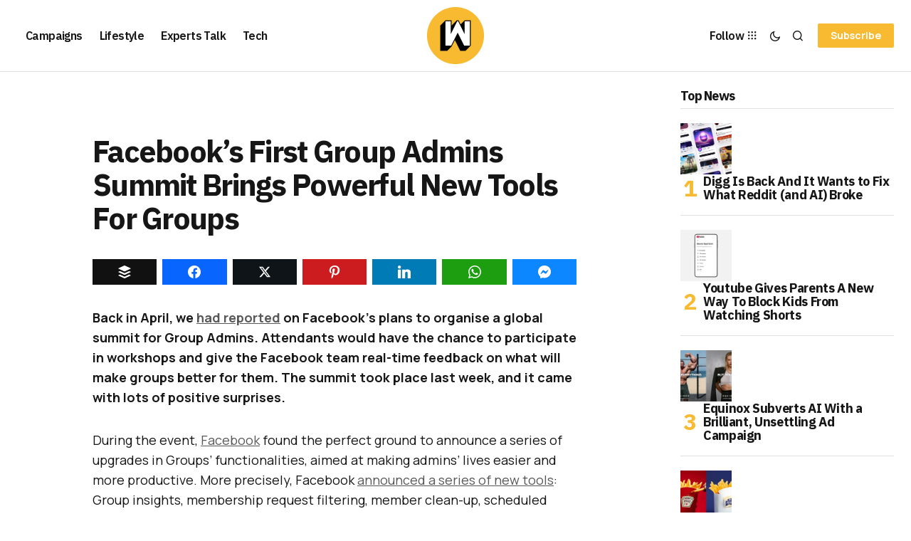

--- FILE ---
content_type: text/html; charset=UTF-8
request_url: https://wersm.com/facebooks-first-group-admins-meet-up-reveals-powerful-new-tools/
body_size: 25760
content:
<!DOCTYPE html><html lang="en-US" prefix="og: http://ogp.me/ns#"><head><meta charset="UTF-8"/>
<script>var __ezHttpConsent={setByCat:function(src,tagType,attributes,category,force,customSetScriptFn=null){var setScript=function(){if(force||window.ezTcfConsent[category]){if(typeof customSetScriptFn==='function'){customSetScriptFn();}else{var scriptElement=document.createElement(tagType);scriptElement.src=src;attributes.forEach(function(attr){for(var key in attr){if(attr.hasOwnProperty(key)){scriptElement.setAttribute(key,attr[key]);}}});var firstScript=document.getElementsByTagName(tagType)[0];firstScript.parentNode.insertBefore(scriptElement,firstScript);}}};if(force||(window.ezTcfConsent&&window.ezTcfConsent.loaded)){setScript();}else if(typeof getEzConsentData==="function"){getEzConsentData().then(function(ezTcfConsent){if(ezTcfConsent&&ezTcfConsent.loaded){setScript();}else{console.error("cannot get ez consent data");force=true;setScript();}});}else{force=true;setScript();console.error("getEzConsentData is not a function");}},};</script>
<script>var ezTcfConsent=window.ezTcfConsent?window.ezTcfConsent:{loaded:false,store_info:false,develop_and_improve_services:false,measure_ad_performance:false,measure_content_performance:false,select_basic_ads:false,create_ad_profile:false,select_personalized_ads:false,create_content_profile:false,select_personalized_content:false,understand_audiences:false,use_limited_data_to_select_content:false,};function getEzConsentData(){return new Promise(function(resolve){document.addEventListener("ezConsentEvent",function(event){var ezTcfConsent=event.detail.ezTcfConsent;resolve(ezTcfConsent);});});}</script>
<script>if(typeof _setEzCookies!=='function'){function _setEzCookies(ezConsentData){var cookies=window.ezCookieQueue;for(var i=0;i<cookies.length;i++){var cookie=cookies[i];if(ezConsentData&&ezConsentData.loaded&&ezConsentData[cookie.tcfCategory]){document.cookie=cookie.name+"="+cookie.value;}}}}
window.ezCookieQueue=window.ezCookieQueue||[];if(typeof addEzCookies!=='function'){function addEzCookies(arr){window.ezCookieQueue=[...window.ezCookieQueue,...arr];}}
addEzCookies([{name:"ezoab_356600",value:"mod297; Path=/; Domain=wersm.com; Max-Age=7200",tcfCategory:"store_info",isEzoic:"true",},{name:"ezosuibasgeneris-1",value:"95027f77-06c0-4dac-7036-64786e052a82; Path=/; Domain=wersm.com; Expires=Wed, 20 Jan 2027 15:31:01 UTC; Secure; SameSite=None",tcfCategory:"understand_audiences",isEzoic:"true",}]);if(window.ezTcfConsent&&window.ezTcfConsent.loaded){_setEzCookies(window.ezTcfConsent);}else if(typeof getEzConsentData==="function"){getEzConsentData().then(function(ezTcfConsent){if(ezTcfConsent&&ezTcfConsent.loaded){_setEzCookies(window.ezTcfConsent);}else{console.error("cannot get ez consent data");_setEzCookies(window.ezTcfConsent);}});}else{console.error("getEzConsentData is not a function");_setEzCookies(window.ezTcfConsent);}</script><script type="text/javascript" data-ezscrex='false' data-cfasync='false'>window._ezaq = Object.assign({"edge_cache_status":12,"edge_response_time":582,"url":"https://wersm.com/facebooks-first-group-admins-meet-up-reveals-powerful-new-tools/"}, typeof window._ezaq !== "undefined" ? window._ezaq : {});</script><script type="text/javascript" data-ezscrex='false' data-cfasync='false'>window._ezaq = Object.assign({"ab_test_id":"mod297"}, typeof window._ezaq !== "undefined" ? window._ezaq : {});window.__ez=window.__ez||{};window.__ez.tf={"idfmod":"true"};</script><script type="text/javascript" data-ezscrex='false' data-cfasync='false'>window.ezDisableAds = true;</script>
<script data-ezscrex='false' data-cfasync='false' data-pagespeed-no-defer>var __ez=__ez||{};__ez.stms=Date.now();__ez.evt={};__ez.script={};__ez.ck=__ez.ck||{};__ez.template={};__ez.template.isOrig=true;__ez.queue=__ez.queue||function(){var e=0,i=0,t=[],n=!1,o=[],r=[],s=!0,a=function(e,i,n,o,r,s,a){var l=arguments.length>7&&void 0!==arguments[7]?arguments[7]:window,d=this;this.name=e,this.funcName=i,this.parameters=null===n?null:w(n)?n:[n],this.isBlock=o,this.blockedBy=r,this.deleteWhenComplete=s,this.isError=!1,this.isComplete=!1,this.isInitialized=!1,this.proceedIfError=a,this.fWindow=l,this.isTimeDelay=!1,this.process=function(){f("... func = "+e),d.isInitialized=!0,d.isComplete=!0,f("... func.apply: "+e);var i=d.funcName.split("."),n=null,o=this.fWindow||window;i.length>3||(n=3===i.length?o[i[0]][i[1]][i[2]]:2===i.length?o[i[0]][i[1]]:o[d.funcName]),null!=n&&n.apply(null,this.parameters),!0===d.deleteWhenComplete&&delete t[e],!0===d.isBlock&&(f("----- F'D: "+d.name),m())}},l=function(e,i,t,n,o,r,s){var a=arguments.length>7&&void 0!==arguments[7]?arguments[7]:window,l=this;this.name=e,this.path=i,this.async=o,this.defer=r,this.isBlock=t,this.blockedBy=n,this.isInitialized=!1,this.isError=!1,this.isComplete=!1,this.proceedIfError=s,this.fWindow=a,this.isTimeDelay=!1,this.isPath=function(e){return"/"===e[0]&&"/"!==e[1]},this.getSrc=function(e){return void 0!==window.__ezScriptHost&&this.isPath(e)&&"banger.js"!==this.name?window.__ezScriptHost+e:e},this.process=function(){l.isInitialized=!0,f("... file = "+e);var i=this.fWindow?this.fWindow.document:document,t=i.createElement("script");t.src=this.getSrc(this.path),!0===o?t.async=!0:!0===r&&(t.defer=!0),t.onerror=function(){var e={url:window.location.href,name:l.name,path:l.path,user_agent:window.navigator.userAgent};"undefined"!=typeof _ezaq&&(e.pageview_id=_ezaq.page_view_id);var i=encodeURIComponent(JSON.stringify(e)),t=new XMLHttpRequest;t.open("GET","//g.ezoic.net/ezqlog?d="+i,!0),t.send(),f("----- ERR'D: "+l.name),l.isError=!0,!0===l.isBlock&&m()},t.onreadystatechange=t.onload=function(){var e=t.readyState;f("----- F'D: "+l.name),e&&!/loaded|complete/.test(e)||(l.isComplete=!0,!0===l.isBlock&&m())},i.getElementsByTagName("head")[0].appendChild(t)}},d=function(e,i){this.name=e,this.path="",this.async=!1,this.defer=!1,this.isBlock=!1,this.blockedBy=[],this.isInitialized=!0,this.isError=!1,this.isComplete=i,this.proceedIfError=!1,this.isTimeDelay=!1,this.process=function(){}};function c(e,i,n,s,a,d,c,u,f){var m=new l(e,i,n,s,a,d,c,f);!0===u?o[e]=m:r[e]=m,t[e]=m,h(m)}function h(e){!0!==u(e)&&0!=s&&e.process()}function u(e){if(!0===e.isTimeDelay&&!1===n)return f(e.name+" blocked = TIME DELAY!"),!0;if(w(e.blockedBy))for(var i=0;i<e.blockedBy.length;i++){var o=e.blockedBy[i];if(!1===t.hasOwnProperty(o))return f(e.name+" blocked = "+o),!0;if(!0===e.proceedIfError&&!0===t[o].isError)return!1;if(!1===t[o].isComplete)return f(e.name+" blocked = "+o),!0}return!1}function f(e){var i=window.location.href,t=new RegExp("[?&]ezq=([^&#]*)","i").exec(i);"1"===(t?t[1]:null)&&console.debug(e)}function m(){++e>200||(f("let's go"),p(o),p(r))}function p(e){for(var i in e)if(!1!==e.hasOwnProperty(i)){var t=e[i];!0===t.isComplete||u(t)||!0===t.isInitialized||!0===t.isError?!0===t.isError?f(t.name+": error"):!0===t.isComplete?f(t.name+": complete already"):!0===t.isInitialized&&f(t.name+": initialized already"):t.process()}}function w(e){return"[object Array]"==Object.prototype.toString.call(e)}return window.addEventListener("load",(function(){setTimeout((function(){n=!0,f("TDELAY -----"),m()}),5e3)}),!1),{addFile:c,addFileOnce:function(e,i,n,o,r,s,a,l,d){t[e]||c(e,i,n,o,r,s,a,l,d)},addDelayFile:function(e,i){var n=new l(e,i,!1,[],!1,!1,!0);n.isTimeDelay=!0,f(e+" ...  FILE! TDELAY"),r[e]=n,t[e]=n,h(n)},addFunc:function(e,n,s,l,d,c,u,f,m,p){!0===c&&(e=e+"_"+i++);var w=new a(e,n,s,l,d,u,f,p);!0===m?o[e]=w:r[e]=w,t[e]=w,h(w)},addDelayFunc:function(e,i,n){var o=new a(e,i,n,!1,[],!0,!0);o.isTimeDelay=!0,f(e+" ...  FUNCTION! TDELAY"),r[e]=o,t[e]=o,h(o)},items:t,processAll:m,setallowLoad:function(e){s=e},markLoaded:function(e){if(e&&0!==e.length){if(e in t){var i=t[e];!0===i.isComplete?f(i.name+" "+e+": error loaded duplicate"):(i.isComplete=!0,i.isInitialized=!0)}else t[e]=new d(e,!0);f("markLoaded dummyfile: "+t[e].name)}},logWhatsBlocked:function(){for(var e in t)!1!==t.hasOwnProperty(e)&&u(t[e])}}}();__ez.evt.add=function(e,t,n){e.addEventListener?e.addEventListener(t,n,!1):e.attachEvent?e.attachEvent("on"+t,n):e["on"+t]=n()},__ez.evt.remove=function(e,t,n){e.removeEventListener?e.removeEventListener(t,n,!1):e.detachEvent?e.detachEvent("on"+t,n):delete e["on"+t]};__ez.script.add=function(e){var t=document.createElement("script");t.src=e,t.async=!0,t.type="text/javascript",document.getElementsByTagName("head")[0].appendChild(t)};__ez.dot=__ez.dot||{};__ez.queue.addFileOnce('/detroitchicago/boise.js', '/detroitchicago/boise.js?gcb=195-1&cb=5', true, [], true, false, true, false);__ez.queue.addFileOnce('/parsonsmaize/abilene.js', '/parsonsmaize/abilene.js?gcb=195-1&cb=e80eca0cdb', true, [], true, false, true, false);__ez.queue.addFileOnce('/parsonsmaize/mulvane.js', '/parsonsmaize/mulvane.js?gcb=195-1&cb=e75e48eec0', true, ['/parsonsmaize/abilene.js'], true, false, true, false);__ez.queue.addFileOnce('/detroitchicago/birmingham.js', '/detroitchicago/birmingham.js?gcb=195-1&cb=539c47377c', true, ['/parsonsmaize/abilene.js'], true, false, true, false);</script>
<script data-ezscrex="false" type="text/javascript" data-cfasync="false">window._ezaq = Object.assign({"ad_cache_level":0,"adpicker_placement_cnt":0,"ai_placeholder_cache_level":0,"ai_placeholder_placement_cnt":-1,"article_category":"Facebook","author":"Staff","domain":"wersm.com","domain_id":356600,"ezcache_level":1,"ezcache_skip_code":0,"has_bad_image":0,"has_bad_words":0,"is_sitespeed":0,"lt_cache_level":0,"publish_date":"2017-06-26","response_size":114006,"response_size_orig":108252,"response_time_orig":543,"template_id":5,"url":"https://wersm.com/facebooks-first-group-admins-meet-up-reveals-powerful-new-tools/","word_count":0,"worst_bad_word_level":0}, typeof window._ezaq !== "undefined" ? window._ezaq : {});__ez.queue.markLoaded('ezaqBaseReady');</script>
<script type='text/javascript' data-ezscrex='false' data-cfasync='false'>
window.ezAnalyticsStatic = true;

function analyticsAddScript(script) {
	var ezDynamic = document.createElement('script');
	ezDynamic.type = 'text/javascript';
	ezDynamic.innerHTML = script;
	document.head.appendChild(ezDynamic);
}
function getCookiesWithPrefix() {
    var allCookies = document.cookie.split(';');
    var cookiesWithPrefix = {};

    for (var i = 0; i < allCookies.length; i++) {
        var cookie = allCookies[i].trim();

        for (var j = 0; j < arguments.length; j++) {
            var prefix = arguments[j];
            if (cookie.indexOf(prefix) === 0) {
                var cookieParts = cookie.split('=');
                var cookieName = cookieParts[0];
                var cookieValue = cookieParts.slice(1).join('=');
                cookiesWithPrefix[cookieName] = decodeURIComponent(cookieValue);
                break; // Once matched, no need to check other prefixes
            }
        }
    }

    return cookiesWithPrefix;
}
function productAnalytics() {
	var d = {"pr":[6,3],"omd5":"2d4ea2adf1eba22cdf40f00218ae00c3","nar":"risk score"};
	d.u = _ezaq.url;
	d.p = _ezaq.page_view_id;
	d.v = _ezaq.visit_uuid;
	d.ab = _ezaq.ab_test_id;
	d.e = JSON.stringify(_ezaq);
	d.ref = document.referrer;
	d.c = getCookiesWithPrefix('active_template', 'ez', 'lp_');
	if(typeof ez_utmParams !== 'undefined') {
		d.utm = ez_utmParams;
	}

	var dataText = JSON.stringify(d);
	var xhr = new XMLHttpRequest();
	xhr.open('POST','/ezais/analytics?cb=1', true);
	xhr.onload = function () {
		if (xhr.status!=200) {
            return;
		}

        if(document.readyState !== 'loading') {
            analyticsAddScript(xhr.response);
            return;
        }

        var eventFunc = function() {
            if(document.readyState === 'loading') {
                return;
            }
            document.removeEventListener('readystatechange', eventFunc, false);
            analyticsAddScript(xhr.response);
        };

        document.addEventListener('readystatechange', eventFunc, false);
	};
	xhr.setRequestHeader('Content-Type','text/plain');
	xhr.send(dataText);
}
__ez.queue.addFunc("productAnalytics", "productAnalytics", null, true, ['ezaqBaseReady'], false, false, false, true);
</script><base href="https://wersm.com/facebooks-first-group-admins-meet-up-reveals-powerful-new-tools/"/><meta name="viewport" content="width=device-width, initial-scale=1"/><link rel="profile" href="https://gmpg.org/xfn/11"/><meta name="robots" content="index, follow, max-image-preview:large, max-snippet:-1, max-video-preview:-1"/><meta property="og:image" content="https://wersm.com/wp-content/uploads/2017/06/wersm-facebook-group-admins-tools.jpg"/><meta property="og:image:secure_url" content="https://wersm.com/wp-content/uploads/2017/06/wersm-facebook-group-admins-tools.jpg"/><meta name="twitter:image" content="https://wersm.com/wp-content/uploads/2017/06/wersm-facebook-group-admins-tools.jpg"/><title>Facebook&#39;s First Group Admins Summit Brings Powerful New Tools For Groups</title><meta name="description" content="acebook announced a series of new tools: Group insights, membership request filtering, member clean-up, scheduled posts and group to group linking."/><link rel="canonical" href="https://wersm.com/facebooks-first-group-admins-meet-up-reveals-powerful-new-tools/"/><meta property="og:locale" content="en_US"/><meta property="og:type" content="article"/><meta property="og:title" content="Facebook&#39;s First Group Admins Summit Brings Powerful New Tools For Groups"/><meta property="og:description" content="acebook announced a series of new tools: Group insights, membership request filtering, member clean-up, scheduled posts and group to group linking."/><meta property="og:url" content="https://wersm.com/facebooks-first-group-admins-meet-up-reveals-powerful-new-tools/"/><meta property="og:site_name" content="WeRSM - We are Social Media"/><meta property="article:publisher" content="https://www.facebook.com/WeAreSocialMedia"/><meta property="article:published_time" content="2017-06-26T05:15:25+00:00"/><meta property="article:modified_time" content="2018-01-03T14:44:15+00:00"/><meta name="author" content="Staff"/><meta name="twitter:label1" content="Written by"/><meta name="twitter:data1" content="Staff"/><meta name="twitter:label2" content="Est. reading time"/><meta name="twitter:data2" content="2 minutes"/> <script type="application/ld+json" class="yoast-schema-graph">{"@context":"https://schema.org","@graph":[{"@type":"Article","@id":"https://wersm.com/facebooks-first-group-admins-meet-up-reveals-powerful-new-tools/#article","isPartOf":{"@id":"https://wersm.com/facebooks-first-group-admins-meet-up-reveals-powerful-new-tools/"},"author":{"name":"Staff","@id":"https://wersm.com/#/schema/person/a0dab6ab7e887a79de7df2feca318afd"},"headline":"Facebook&#8217;s First Group Admins Summit Brings Powerful New Tools For Groups","datePublished":"2017-06-26T05:15:25+00:00","dateModified":"2018-01-03T14:44:15+00:00","mainEntityOfPage":{"@id":"https://wersm.com/facebooks-first-group-admins-meet-up-reveals-powerful-new-tools/"},"wordCount":357,"publisher":{"@id":"https://wersm.com/#organization"},"image":{"@id":"https://wersm.com/facebooks-first-group-admins-meet-up-reveals-powerful-new-tools/#primaryimage"},"thumbnailUrl":"https://wersm.com/wp-content/uploads/2017/06/wersm-facebook-group-admins-tools.jpg","keywords":["admins","Facebook","global summit","group","group admin","Insights","join groups"],"articleSection":["Facebook"],"inLanguage":"en-US"},{"@type":"WebPage","@id":"https://wersm.com/facebooks-first-group-admins-meet-up-reveals-powerful-new-tools/","url":"https://wersm.com/facebooks-first-group-admins-meet-up-reveals-powerful-new-tools/","name":"Facebook's First Group Admins Summit Brings Powerful New Tools For Groups","isPartOf":{"@id":"https://wersm.com/#website"},"primaryImageOfPage":{"@id":"https://wersm.com/facebooks-first-group-admins-meet-up-reveals-powerful-new-tools/#primaryimage"},"image":{"@id":"https://wersm.com/facebooks-first-group-admins-meet-up-reveals-powerful-new-tools/#primaryimage"},"thumbnailUrl":"https://wersm.com/wp-content/uploads/2017/06/wersm-facebook-group-admins-tools.jpg","datePublished":"2017-06-26T05:15:25+00:00","dateModified":"2018-01-03T14:44:15+00:00","description":"acebook announced a series of new tools: Group insights, membership request filtering, member clean-up, scheduled posts and group to group linking.","breadcrumb":{"@id":"https://wersm.com/facebooks-first-group-admins-meet-up-reveals-powerful-new-tools/#breadcrumb"},"inLanguage":"en-US","potentialAction":[{"@type":"ReadAction","target":["https://wersm.com/facebooks-first-group-admins-meet-up-reveals-powerful-new-tools/"]}]},{"@type":"ImageObject","inLanguage":"en-US","@id":"https://wersm.com/facebooks-first-group-admins-meet-up-reveals-powerful-new-tools/#primaryimage","url":"https://wersm.com/wp-content/uploads/2017/06/wersm-facebook-group-admins-tools.jpg","contentUrl":"https://wersm.com/wp-content/uploads/2017/06/wersm-facebook-group-admins-tools.jpg","width":850,"height":500,"caption":"wersm-facebook-group-admins-tools"},{"@type":"BreadcrumbList","@id":"https://wersm.com/facebooks-first-group-admins-meet-up-reveals-powerful-new-tools/#breadcrumb","itemListElement":[{"@type":"ListItem","position":1,"name":"Home","item":"https://wersm.com/"},{"@type":"ListItem","position":2,"name":"Facebook&#8217;s First Group Admins Summit Brings Powerful New Tools For Groups"}]},{"@type":"WebSite","@id":"https://wersm.com/#website","url":"https://wersm.com/","name":"WeRSM - We are Social Media","description":"Latest stories covering social media marketing and the connected lifestyle.","publisher":{"@id":"https://wersm.com/#organization"},"potentialAction":[{"@type":"SearchAction","target":{"@type":"EntryPoint","urlTemplate":"https://wersm.com/?s={search_term_string}"},"query-input":{"@type":"PropertyValueSpecification","valueRequired":true,"valueName":"search_term_string"}}],"inLanguage":"en-US"},{"@type":"Organization","@id":"https://wersm.com/#organization","name":"We are Social Media Inc","url":"https://wersm.com/","logo":{"@type":"ImageObject","inLanguage":"en-US","@id":"https://wersm.com/#/schema/logo/image/","url":"https://wersm.com/wp-content/uploads/2017/12/EO_WeRSM_FB_Prof_03_crop.jpg","contentUrl":"https://wersm.com/wp-content/uploads/2017/12/EO_WeRSM_FB_Prof_03_crop.jpg","width":512,"height":256,"caption":"We are Social Media Inc"},"image":{"@id":"https://wersm.com/#/schema/logo/image/"},"sameAs":["https://www.facebook.com/WeAreSocialMedia","https://x.com/wersm","https://www.instagram.com/wersm/","https://www.linkedin.com/company/2950300","https://www.pinterest.com/wersm"]},{"@type":"Person","@id":"https://wersm.com/#/schema/person/a0dab6ab7e887a79de7df2feca318afd","name":"Staff","sameAs":["https://wearesocialmedia.com"],"url":"https://wersm.com/author/staff/"}]}</script> <link rel="dns-prefetch" href="//fonts.googleapis.com"/><link href="https://fonts.gstatic.com" crossorigin="" rel="preconnect"/><link rel="alternate" title="oEmbed (JSON)" type="application/json+oembed" href="https://wersm.com/wp-json/oembed/1.0/embed?url=https%3A%2F%2Fwersm.com%2Ffacebooks-first-group-admins-meet-up-reveals-powerful-new-tools%2F"/><link rel="alternate" title="oEmbed (XML)" type="text/xml+oembed" href="https://wersm.com/wp-json/oembed/1.0/embed?url=https%3A%2F%2Fwersm.com%2Ffacebooks-first-group-admins-meet-up-reveals-powerful-new-tools%2F&amp;format=xml"/><style id="wp-img-auto-sizes-contain-inline-css">img:is([sizes=auto i],[sizes^="auto," i]){contain-intrinsic-size:3000px 1500px}
/*# sourceURL=wp-img-auto-sizes-contain-inline-css */</style><link data-optimized="2" rel="stylesheet" href="https://wersm.com/wp-content/litespeed/css/48d3ce44850e9d8ffd9dd0f615fccf6b.css?ver=d5549"/><style id="wp-emoji-styles-inline-css">img.wp-smiley, img.emoji {
		display: inline !important;
		border: none !important;
		box-shadow: none !important;
		height: 1em !important;
		width: 1em !important;
		margin: 0 0.07em !important;
		vertical-align: -0.1em !important;
		background: none !important;
		padding: 0 !important;
	}
/*# sourceURL=wp-emoji-styles-inline-css */</style><style id="classic-theme-styles-inline-css">/*! This file is auto-generated */
.wp-block-button__link{color:#fff;background-color:#32373c;border-radius:9999px;box-shadow:none;text-decoration:none;padding:calc(.667em + 2px) calc(1.333em + 2px);font-size:1.125em}.wp-block-file__button{background:#32373c;color:#fff;text-decoration:none}
/*# sourceURL=/wp-includes/css/classic-themes.min.css */</style><style id="global-styles-inline-css">:root{--wp--preset--aspect-ratio--square: 1;--wp--preset--aspect-ratio--4-3: 4/3;--wp--preset--aspect-ratio--3-4: 3/4;--wp--preset--aspect-ratio--3-2: 3/2;--wp--preset--aspect-ratio--2-3: 2/3;--wp--preset--aspect-ratio--16-9: 16/9;--wp--preset--aspect-ratio--9-16: 9/16;--wp--preset--color--black: #000000;--wp--preset--color--cyan-bluish-gray: #abb8c3;--wp--preset--color--white: #FFFFFF;--wp--preset--color--pale-pink: #f78da7;--wp--preset--color--vivid-red: #cf2e2e;--wp--preset--color--luminous-vivid-orange: #ff6900;--wp--preset--color--luminous-vivid-amber: #fcb900;--wp--preset--color--light-green-cyan: #7bdcb5;--wp--preset--color--vivid-green-cyan: #00d084;--wp--preset--color--pale-cyan-blue: #8ed1fc;--wp--preset--color--vivid-cyan-blue: #0693e3;--wp--preset--color--vivid-purple: #9b51e0;--wp--preset--color--blue: #59BACC;--wp--preset--color--green: #58AD69;--wp--preset--color--orange: #FFBC49;--wp--preset--color--red: #e32c26;--wp--preset--color--gray-50: #f8f9fa;--wp--preset--color--gray-100: #f8f9fb;--wp--preset--color--gray-200: #E0E0E0;--wp--preset--color--primary: #161616;--wp--preset--color--secondary: #585858;--wp--preset--color--layout: #f6f6f6;--wp--preset--color--border: #D9D9D9;--wp--preset--color--divider: #1D1D1F;--wp--preset--gradient--vivid-cyan-blue-to-vivid-purple: linear-gradient(135deg,rgb(6,147,227) 0%,rgb(155,81,224) 100%);--wp--preset--gradient--light-green-cyan-to-vivid-green-cyan: linear-gradient(135deg,rgb(122,220,180) 0%,rgb(0,208,130) 100%);--wp--preset--gradient--luminous-vivid-amber-to-luminous-vivid-orange: linear-gradient(135deg,rgb(252,185,0) 0%,rgb(255,105,0) 100%);--wp--preset--gradient--luminous-vivid-orange-to-vivid-red: linear-gradient(135deg,rgb(255,105,0) 0%,rgb(207,46,46) 100%);--wp--preset--gradient--very-light-gray-to-cyan-bluish-gray: linear-gradient(135deg,rgb(238,238,238) 0%,rgb(169,184,195) 100%);--wp--preset--gradient--cool-to-warm-spectrum: linear-gradient(135deg,rgb(74,234,220) 0%,rgb(151,120,209) 20%,rgb(207,42,186) 40%,rgb(238,44,130) 60%,rgb(251,105,98) 80%,rgb(254,248,76) 100%);--wp--preset--gradient--blush-light-purple: linear-gradient(135deg,rgb(255,206,236) 0%,rgb(152,150,240) 100%);--wp--preset--gradient--blush-bordeaux: linear-gradient(135deg,rgb(254,205,165) 0%,rgb(254,45,45) 50%,rgb(107,0,62) 100%);--wp--preset--gradient--luminous-dusk: linear-gradient(135deg,rgb(255,203,112) 0%,rgb(199,81,192) 50%,rgb(65,88,208) 100%);--wp--preset--gradient--pale-ocean: linear-gradient(135deg,rgb(255,245,203) 0%,rgb(182,227,212) 50%,rgb(51,167,181) 100%);--wp--preset--gradient--electric-grass: linear-gradient(135deg,rgb(202,248,128) 0%,rgb(113,206,126) 100%);--wp--preset--gradient--midnight: linear-gradient(135deg,rgb(2,3,129) 0%,rgb(40,116,252) 100%);--wp--preset--font-size--small: 13px;--wp--preset--font-size--medium: 20px;--wp--preset--font-size--large: 36px;--wp--preset--font-size--x-large: 42px;--wp--preset--spacing--20: 0.44rem;--wp--preset--spacing--30: 0.67rem;--wp--preset--spacing--40: 1rem;--wp--preset--spacing--50: 1.5rem;--wp--preset--spacing--60: 2.25rem;--wp--preset--spacing--70: 3.38rem;--wp--preset--spacing--80: 5.06rem;--wp--preset--shadow--natural: 6px 6px 9px rgba(0, 0, 0, 0.2);--wp--preset--shadow--deep: 12px 12px 50px rgba(0, 0, 0, 0.4);--wp--preset--shadow--sharp: 6px 6px 0px rgba(0, 0, 0, 0.2);--wp--preset--shadow--outlined: 6px 6px 0px -3px rgb(255, 255, 255), 6px 6px rgb(0, 0, 0);--wp--preset--shadow--crisp: 6px 6px 0px rgb(0, 0, 0);}:where(.is-layout-flex){gap: 0.5em;}:where(.is-layout-grid){gap: 0.5em;}body .is-layout-flex{display: flex;}.is-layout-flex{flex-wrap: wrap;align-items: center;}.is-layout-flex > :is(*, div){margin: 0;}body .is-layout-grid{display: grid;}.is-layout-grid > :is(*, div){margin: 0;}:where(.wp-block-columns.is-layout-flex){gap: 2em;}:where(.wp-block-columns.is-layout-grid){gap: 2em;}:where(.wp-block-post-template.is-layout-flex){gap: 1.25em;}:where(.wp-block-post-template.is-layout-grid){gap: 1.25em;}.has-black-color{color: var(--wp--preset--color--black) !important;}.has-cyan-bluish-gray-color{color: var(--wp--preset--color--cyan-bluish-gray) !important;}.has-white-color{color: var(--wp--preset--color--white) !important;}.has-pale-pink-color{color: var(--wp--preset--color--pale-pink) !important;}.has-vivid-red-color{color: var(--wp--preset--color--vivid-red) !important;}.has-luminous-vivid-orange-color{color: var(--wp--preset--color--luminous-vivid-orange) !important;}.has-luminous-vivid-amber-color{color: var(--wp--preset--color--luminous-vivid-amber) !important;}.has-light-green-cyan-color{color: var(--wp--preset--color--light-green-cyan) !important;}.has-vivid-green-cyan-color{color: var(--wp--preset--color--vivid-green-cyan) !important;}.has-pale-cyan-blue-color{color: var(--wp--preset--color--pale-cyan-blue) !important;}.has-vivid-cyan-blue-color{color: var(--wp--preset--color--vivid-cyan-blue) !important;}.has-vivid-purple-color{color: var(--wp--preset--color--vivid-purple) !important;}.has-black-background-color{background-color: var(--wp--preset--color--black) !important;}.has-cyan-bluish-gray-background-color{background-color: var(--wp--preset--color--cyan-bluish-gray) !important;}.has-white-background-color{background-color: var(--wp--preset--color--white) !important;}.has-pale-pink-background-color{background-color: var(--wp--preset--color--pale-pink) !important;}.has-vivid-red-background-color{background-color: var(--wp--preset--color--vivid-red) !important;}.has-luminous-vivid-orange-background-color{background-color: var(--wp--preset--color--luminous-vivid-orange) !important;}.has-luminous-vivid-amber-background-color{background-color: var(--wp--preset--color--luminous-vivid-amber) !important;}.has-light-green-cyan-background-color{background-color: var(--wp--preset--color--light-green-cyan) !important;}.has-vivid-green-cyan-background-color{background-color: var(--wp--preset--color--vivid-green-cyan) !important;}.has-pale-cyan-blue-background-color{background-color: var(--wp--preset--color--pale-cyan-blue) !important;}.has-vivid-cyan-blue-background-color{background-color: var(--wp--preset--color--vivid-cyan-blue) !important;}.has-vivid-purple-background-color{background-color: var(--wp--preset--color--vivid-purple) !important;}.has-black-border-color{border-color: var(--wp--preset--color--black) !important;}.has-cyan-bluish-gray-border-color{border-color: var(--wp--preset--color--cyan-bluish-gray) !important;}.has-white-border-color{border-color: var(--wp--preset--color--white) !important;}.has-pale-pink-border-color{border-color: var(--wp--preset--color--pale-pink) !important;}.has-vivid-red-border-color{border-color: var(--wp--preset--color--vivid-red) !important;}.has-luminous-vivid-orange-border-color{border-color: var(--wp--preset--color--luminous-vivid-orange) !important;}.has-luminous-vivid-amber-border-color{border-color: var(--wp--preset--color--luminous-vivid-amber) !important;}.has-light-green-cyan-border-color{border-color: var(--wp--preset--color--light-green-cyan) !important;}.has-vivid-green-cyan-border-color{border-color: var(--wp--preset--color--vivid-green-cyan) !important;}.has-pale-cyan-blue-border-color{border-color: var(--wp--preset--color--pale-cyan-blue) !important;}.has-vivid-cyan-blue-border-color{border-color: var(--wp--preset--color--vivid-cyan-blue) !important;}.has-vivid-purple-border-color{border-color: var(--wp--preset--color--vivid-purple) !important;}.has-vivid-cyan-blue-to-vivid-purple-gradient-background{background: var(--wp--preset--gradient--vivid-cyan-blue-to-vivid-purple) !important;}.has-light-green-cyan-to-vivid-green-cyan-gradient-background{background: var(--wp--preset--gradient--light-green-cyan-to-vivid-green-cyan) !important;}.has-luminous-vivid-amber-to-luminous-vivid-orange-gradient-background{background: var(--wp--preset--gradient--luminous-vivid-amber-to-luminous-vivid-orange) !important;}.has-luminous-vivid-orange-to-vivid-red-gradient-background{background: var(--wp--preset--gradient--luminous-vivid-orange-to-vivid-red) !important;}.has-very-light-gray-to-cyan-bluish-gray-gradient-background{background: var(--wp--preset--gradient--very-light-gray-to-cyan-bluish-gray) !important;}.has-cool-to-warm-spectrum-gradient-background{background: var(--wp--preset--gradient--cool-to-warm-spectrum) !important;}.has-blush-light-purple-gradient-background{background: var(--wp--preset--gradient--blush-light-purple) !important;}.has-blush-bordeaux-gradient-background{background: var(--wp--preset--gradient--blush-bordeaux) !important;}.has-luminous-dusk-gradient-background{background: var(--wp--preset--gradient--luminous-dusk) !important;}.has-pale-ocean-gradient-background{background: var(--wp--preset--gradient--pale-ocean) !important;}.has-electric-grass-gradient-background{background: var(--wp--preset--gradient--electric-grass) !important;}.has-midnight-gradient-background{background: var(--wp--preset--gradient--midnight) !important;}.has-small-font-size{font-size: var(--wp--preset--font-size--small) !important;}.has-medium-font-size{font-size: var(--wp--preset--font-size--medium) !important;}.has-large-font-size{font-size: var(--wp--preset--font-size--large) !important;}.has-x-large-font-size{font-size: var(--wp--preset--font-size--x-large) !important;}
:where(.wp-block-post-template.is-layout-flex){gap: 1.25em;}:where(.wp-block-post-template.is-layout-grid){gap: 1.25em;}
:where(.wp-block-term-template.is-layout-flex){gap: 1.25em;}:where(.wp-block-term-template.is-layout-grid){gap: 1.25em;}
:where(.wp-block-columns.is-layout-flex){gap: 2em;}:where(.wp-block-columns.is-layout-grid){gap: 2em;}
:root :where(.wp-block-pullquote){font-size: 1.5em;line-height: 1.6;}
/*# sourceURL=global-styles-inline-css */</style><style id="cs-elementor-editor-inline-css">:root {  --cs-desktop-container: 1448px; --cs-laptop-container: 1200px; --cs-tablet-container: 992px; --cs-mobile-container: 768px; }
/*# sourceURL=cs-elementor-editor-inline-css */</style><link rel="stylesheet" id="a50a705f01738e59be495bd90279556a-css" href="https://fonts.googleapis.com/css?family=Manrope%3A400%2C700%2C500&amp;subset=latin%2Clatin-ext%2Ccyrillic%2Ccyrillic-ext%2Cvietnamese&amp;display=swap&amp;ver=1.0.10" media="all"/><link rel="stylesheet" id="d2f18c73c2757642dfd52b1cedec10f6-css" href="https://fonts.googleapis.com/css?family=IBM+Plex+Sans%3A700%2C400%2C400i%2C700i%2C500%2C500i%2C600&amp;subset=latin%2Clatin-ext%2Ccyrillic%2Ccyrillic-ext%2Cvietnamese&amp;display=swap&amp;ver=1.0.10" media="all"/><link rel="stylesheet" id="4a08c24c79a2483725ac09cf0f0deba9-css" href="https://fonts.googleapis.com/css?family=DM+Sans%3A&amp;subset=latin%2Clatin-ext%2Ccyrillic%2Ccyrillic-ext%2Cvietnamese&amp;display=swap&amp;ver=1.0.10" media="all"/><style id="cs-customizer-output-styles-inline-css">:root{--cs-light-site-background:#FFFFFF;--cs-dark-site-background:#161616;--cs-light-header-background:#ffffff;--cs-dark-header-background:#161616;--cs-light-header-submenu-background:#ffffff;--cs-dark-header-submenu-background:#161616;--cs-light-footer-background:#f0f0f0;--cs-dark-footer-background:#161616;--cs-light-offcanvas-background:#ffffff;--cs-dark-offcanvas-background:#161616;--cs-light-layout-background:#f6f6f6;--cs-dark-layout-background:#232323;--cs-light-primary-color:#161616;--cs-dark-primary-color:#FFFFFF;--cs-light-secondary-color:#585858;--cs-dark-secondary-color:#CDCDCD;--cs-light-accent-color:#f8ba30;--cs-dark-accent-color:#f8ba30;--cs-light-input-background:#FFFFFF;--cs-dark-input-background:#FFFFFF;--cs-light-button-background:#f8ba30;--cs-dark-button-background:#f8ba30;--cs-light-button-color:#FFFFFF;--cs-dark-button-color:#FFFFFF;--cs-light-button-hover-background:#f7a900;--cs-dark-button-hover-background:#f7a900;--cs-light-button-hover-color:#FFFFFF;--cs-dark-button-hover-color:#FFFFFF;--cs-light-border-color:#D9D9D9;--cs-dark-border-color:#343434;--cs-light-overlay-background:#161616;--cs-dark-overlay-background:#161616;--cs-light-video-icon-color:#f8ba30;--cs-dark-video-icon-color:#f8ba30;--cs-layout-elements-border-radius:2px;--cs-thumbnail-border-radius:0px;--cs-input-border-radius:2px;--cs-button-border-radius:2px;--cs-heading-1-font-size:2.675rem;--cs-heading-2-font-size:2rem;--cs-heading-3-font-size:1.5rem;--cs-heading-4-font-size:1.125rem;--cs-heading-5-font-size:1rem;--cs-heading-6-font-size:0.9375rem;--cs-header-initial-height:100px;--cs-header-height:100px;--cs-header-border-width:1px;}:root, [data-scheme="light"]{--cs-light-overlay-background-rgb:22,22,22;}:root, [data-scheme="dark"]{--cs-dark-overlay-background-rgb:22,22,22;}.cs-header-bottombar{--cs-header-bottombar-alignment:flex-start;}.cs-posts-area__home.cs-posts-area__grid{--cs-posts-area-grid-columns:3;--cs-posts-area-grid-column-gap:24px;}.cs-posts-area__home{--cs-posts-area-grid-row-gap:24px;--cs-entry-title-font-size:1.5rem;}.cs-posts-area__archive.cs-posts-area__grid{--cs-posts-area-grid-columns:3;--cs-posts-area-grid-column-gap:24px;}.cs-posts-area__archive{--cs-posts-area-grid-row-gap:40px;--cs-entry-title-font-size:1.5rem;}.cs-posts-area__read-next{--cs-entry-title-font-size:1.5rem;}.cs-banner-archive{--cs-banner-label-alignment:left;}.cs-banner-post-after{--cs-banner-width:970px;--cs-banner-label-alignment:center;}@media (max-width: 1199.98px){.cs-posts-area__home.cs-posts-area__grid{--cs-posts-area-grid-columns:3;--cs-posts-area-grid-column-gap:24px;}.cs-posts-area__home{--cs-posts-area-grid-row-gap:24px;--cs-entry-title-font-size:1.5rem;}.cs-posts-area__archive.cs-posts-area__grid{--cs-posts-area-grid-columns:2;--cs-posts-area-grid-column-gap:24px;}.cs-posts-area__archive{--cs-posts-area-grid-row-gap:40px;--cs-entry-title-font-size:1.5rem;}.cs-posts-area__read-next{--cs-entry-title-font-size:1.5rem;}.cs-banner-post-after{--cs-banner-width:970px;}}@media (max-width: 991.98px){.cs-posts-area__home.cs-posts-area__grid{--cs-posts-area-grid-columns:2;--cs-posts-area-grid-column-gap:24px;}.cs-posts-area__home{--cs-posts-area-grid-row-gap:24px;--cs-entry-title-font-size:1.5rem;}.cs-posts-area__archive.cs-posts-area__grid{--cs-posts-area-grid-columns:2;--cs-posts-area-grid-column-gap:24px;}.cs-posts-area__archive{--cs-posts-area-grid-row-gap:40px;--cs-entry-title-font-size:1.5rem;}.cs-posts-area__read-next{--cs-entry-title-font-size:1.5rem;}.cs-banner-post-after{--cs-banner-width:100%;}}@media (max-width: 767.98px){.cs-posts-area__home.cs-posts-area__grid{--cs-posts-area-grid-columns:1;--cs-posts-area-grid-column-gap:24px;}.cs-posts-area__home{--cs-posts-area-grid-row-gap:24px;--cs-entry-title-font-size:1.25rem;}.cs-posts-area__archive.cs-posts-area__grid{--cs-posts-area-grid-columns:1;--cs-posts-area-grid-column-gap:24px;}.cs-posts-area__archive{--cs-posts-area-grid-row-gap:24px;--cs-entry-title-font-size:1.25rem;}.cs-posts-area__read-next{--cs-entry-title-font-size:1.25rem;}.cs-banner-post-after{--cs-banner-width:100%;}}
/*# sourceURL=cs-customizer-output-styles-inline-css */</style> <script id="essb-inline-js"></script><link rel="https://api.w.org/" href="https://wersm.com/wp-json/"/><link rel="alternate" title="JSON" type="application/json" href="https://wersm.com/wp-json/wp/v2/posts/49143"/>
 <script>(function(w,d,s,l,i){w[l]=w[l]||[];w[l].push({'gtm.start':
new Date().getTime(),event:'gtm.js'});var f=d.getElementsByTagName(s)[0],
j=d.createElement(s),dl=l!='dataLayer'?'&l='+l:'';j.async=true;j.src=
'https://www.googletagmanager.com/gtm.js?id='+i+dl;f.parentNode.insertBefore(j,f);
})(window,document,'script','dataLayer','GTM-PCJQJQF');</script>  <script id="mcjs">!function(c,h,i,m,p){m=c.createElement(h),p=c.getElementsByTagName(h)[0],m.async=1,m.src=i,p.parentNode.insertBefore(m,p)}(document,"script","https://chimpstatic.com/mcjs-connected/js/users/7b37da2d29c4a2dfee94a2d05/bba520e24c1025d602471aa78.js");</script> <style id="cs-theme-typography">:root {
		/* Base Font */
		--cs-font-base-family: Manrope;
		--cs-font-base-size: 1rem;
		--cs-font-base-weight: 400;
		--cs-font-base-style: normal;
		--cs-font-base-letter-spacing: normal;
		--cs-font-base-line-height: 1.5;

		/* Primary Font */
		--cs-font-primary-family: Manrope;
		--cs-font-primary-size: 0.875rem;
		--cs-font-primary-weight: 700;
		--cs-font-primary-style: normal;
		--cs-font-primary-letter-spacing: normal;
		--cs-font-primary-text-transform: none;
		--cs-font-primary-line-height: 1.3;

		/* Secondary Font */
		--cs-font-secondary-family: Manrope;
		--cs-font-secondary-size: 0.75rem;
		--cs-font-secondary-weight: 400;
		--cs-font-secondary-style: normal;
		--cs-font-secondary-letter-spacing: normal;
		--cs-font-secondary-text-transform: none;
		--cs-font-secondary-line-height: 1.1;

		/* Section Headings Font */
		--cs-font-section-headings-family: IBM Plex Sans;
		--cs-font-section-headings-size: 1.125rem;
		--cs-font-section-headings-weight: 700;
		--cs-font-section-headings-style: normal;
		--cs-font-section-headings-letter-spacing: -0.04em;
		--cs-font-section-headings-text-transform: none;
		--cs-font-section-headings-line-height: 1.1;

		/* Post Title Font Size */
		--cs-font-post-title-family: IBM Plex Sans;
		--cs-font-post-title-weight: 700;
		--cs-font-post-title-size: 2.675rem;
		--cs-font-post-title-letter-spacing: -0.04em;
		--cs-font-post-title-line-height: 1.1;

		/* Post Subbtitle */
		--cs-font-post-subtitle-family: Manrope;
		--cs-font-post-subtitle-weight: 400;
		--cs-font-post-subtitle-size: 1.25rem;
		--cs-font-post-subtitle-letter-spacing: normal;
		--cs-font-post-subtitle-line-height: 1.4;

		/* Post Category Font */
		--cs-font-category-family: Manrope;
		--cs-font-category-size: 0.5625rem;
		--cs-font-category-weight: 700;
		--cs-font-category-style: normal;
		--cs-font-category-letter-spacing: 0.02em;
		--cs-font-category-text-transform: uppercase;
		--cs-font-category-line-height: 1.1;

		/* Post Meta Font */
		--cs-font-post-meta-family: Manrope;
		--cs-font-post-meta-size: 0.75rem;
		--cs-font-post-meta-weight: 500;
		--cs-font-post-meta-style: normal;
		--cs-font-post-meta-letter-spacing: normal;
		--cs-font-post-meta-text-transform: none;
		--cs-font-post-meta-line-height: 1.1;

		/* Post Content */
		--cs-font-post-content-family: Manrope;
		--cs-font-post-content-weight: 400;
		--cs-font-post-content-size: 1.125rem;
		--cs-font-post-content-letter-spacing: normal;
		--cs-font-post-content-line-height: 1.6;

		/* Input Font */
		--cs-font-input-family: DM Sans;
		--cs-font-input-size: 0.875rem;
		--cs-font-input-weight: 400;
		--cs-font-input-style: normal;
		--cs-font-input-line-height: 1.3;
		--cs-font-input-letter-spacing: normal;
		--cs-font-input-text-transform: none;

		/* Entry Title Font Size */
		--cs-font-entry-title-family: IBM Plex Sans;
		--cs-font-entry-title-weight: 700;
		--cs-font-entry-title-letter-spacing: -0.04em;
		--cs-font-entry-title-line-height: 1.1;

		/* Entry Excerpt */
		--cs-font-entry-excerpt-family: Manrope;
		--cs-font-entry-excerpt-weight: 400;
		--cs-font-entry-excerpt-size: 1.125rem;
		--cs-font-entry-excerpt-letter-spacing: normal;
		--cs-font-entry-excerpt-line-height: normal;

		/* Logos --------------- */

		/* Main Logo */
		--cs-font-main-logo-family: Inter;
		--cs-font-main-logo-size: 1.375rem;
		--cs-font-main-logo-weight: 700;
		--cs-font-main-logo-style: normal;
		--cs-font-main-logo-letter-spacing: -0.02em;
		--cs-font-main-logo-text-transform: none;

		/* Mobile Logo */
		--cs-font-mobile-logo-family: DM Sans;
		--cs-font-mobile-logo-size: 1.375rem;
		--cs-font-mobile-logo-weight: 700;
		--cs-font-mobile-logo-style: normal;
		--cs-font-mobile-logo-letter-spacing: -0.02em;
		--cs-font-mobile-logo-text-transform: none;

		/* Footer Logo */
		--cs-font-footer-logo-family: Inter;
		--cs-font-footer-logo-size: 1.375rem;
		--cs-font-footer-logo-weight: 700;
		--cs-font-footer-logo-style: normal;
		--cs-font-footer-logo-letter-spacing: -0.02em;
		--cs-font-footer-logo-text-transform: none;

		/* Headings --------------- */

		/* Headings */
		--cs-font-headings-family: IBM Plex Sans;
		--cs-font-headings-weight: 700;
		--cs-font-headings-style: normal;
		--cs-font-headings-line-height: 1.1;
		--cs-font-headings-letter-spacing: -0.04em;
		--cs-font-headings-text-transform: none;

		/* Menu Font --------------- */

		/* Menu */
		/* Used for main top level menu elements. */
		--cs-font-menu-family: IBM Plex Sans;
		--cs-font-menu-size: 1rem;
		--cs-font-menu-weight: 600;
		--cs-font-menu-style: normal;
		--cs-font-menu-letter-spacing: -0.0375em;
		--cs-font-menu-text-transform: none;
		--cs-font-menu-line-height: 1.3;

		/* Submenu Font */
		/* Used for submenu elements. */
		--cs-font-submenu-family: Manrope;
		--cs-font-submenu-size: 0.875rem;
		--cs-font-submenu-weight: 400;
		--cs-font-submenu-style: normal;
		--cs-font-submenu-letter-spacing: normal;
		--cs-font-submenu-text-transform: none;
		--cs-font-submenu-line-height: 1.3;

		/* Footer Menu */
		--cs-font-footer-menu-family: Manrope;
		--cs-font-footer-menu-size: 0.75rem;
		--cs-font-footer-menu-weight: 700;
		--cs-font-footer-menu-style: normal;
		--cs-font-footer-menu-letter-spacing: -0.02em;
		--cs-font-footer-menu-text-transform: uppercase;
		--cs-font-footer-menu-line-height: 1.2;

		/* Footer Submenu Font */
		--cs-font-footer-submenu-family: Manrope;
		--cs-font-footer-submenu-size: 0.75rem;
		--cs-font-footer-submenu-weight: 700;
		--cs-font-footer-submenu-style: normal;
		--cs-font-footer-submenu-letter-spacing: normal;
		--cs-font-footer-submenu-text-transform: none;
		--cs-font-footer-submenu-line-height: 1.1;

		/* Bottombar Menu Font */
		--cs-font-bottombar-menu-family: Manrope;
		--cs-font-bottombar-menu-size: 0.75rem;
		--cs-font-bottombar-menu-weight: 700;
		--cs-font-bottombar-menu-style: normal;
		--cs-font-bottombar-menu-letter-spacing: normal;
		--cs-font-bottombar-menu-text-transform: none;
		--cs-font-bottombar-menu-line-height: 1.3;
	}</style><meta name="generator" content="Elementor 3.34.1; features: e_font_icon_svg, additional_custom_breakpoints; settings: css_print_method-external, google_font-enabled, font_display-swap"/> <script type="text/javascript">var essb_settings = {"ajax_url":"https:\/\/wersm.com\/wp-admin\/admin-ajax.php","essb3_nonce":"f20260d073","essb3_plugin_url":"https:\/\/wersm.com\/wp-content\/plugins\/easy-social-share-buttons3","essb3_stats":false,"essb3_ga":false,"essb3_ga_ntg":false,"blog_url":"https:\/\/wersm.com\/","post_id":"49143"};</script> <style>.e-con.e-parent:nth-of-type(n+4):not(.e-lazyloaded):not(.e-no-lazyload),
				.e-con.e-parent:nth-of-type(n+4):not(.e-lazyloaded):not(.e-no-lazyload) * {
					background-image: none !important;
				}
				@media screen and (max-height: 1024px) {
					.e-con.e-parent:nth-of-type(n+3):not(.e-lazyloaded):not(.e-no-lazyload),
					.e-con.e-parent:nth-of-type(n+3):not(.e-lazyloaded):not(.e-no-lazyload) * {
						background-image: none !important;
					}
				}
				@media screen and (max-height: 640px) {
					.e-con.e-parent:nth-of-type(n+2):not(.e-lazyloaded):not(.e-no-lazyload),
					.e-con.e-parent:nth-of-type(n+2):not(.e-lazyloaded):not(.e-no-lazyload) * {
						background-image: none !important;
					}
				}</style><link rel="icon" href="https://wersm.com/wp-content/uploads/2019/05/cropped-wersm-favicon-32x32.png" sizes="32x32"/><link rel="icon" href="https://wersm.com/wp-content/uploads/2019/05/cropped-wersm-favicon-192x192.png" sizes="192x192"/><link rel="apple-touch-icon" href="https://wersm.com/wp-content/uploads/2019/05/cropped-wersm-favicon-180x180.png"/><meta name="msapplication-TileImage" content="https://wersm.com/wp-content/uploads/2019/05/cropped-wersm-favicon-270x270.png"/><style id="wp-custom-css">.cFMrHy {}

/* H6 Related story within posts */

/* H6 Related story within posts */

.related-story {
  padding-top: 40px;
	padding-bottom: 40px;
	padding-left: 20px;
	padding-right: 20px;
	font-size:1em
}</style><script type='text/javascript'>
var ezoTemplate = 'orig_site';
var ezouid = '1';
var ezoFormfactor = '1';
</script><script data-ezscrex="false" type='text/javascript'>
var soc_app_id = '0';
var did = 356600;
var ezdomain = 'wersm.com';
var ezoicSearchable = 1;
</script></head><body class="wp-singular post-template-default single single-post postid-49143 single-format-standard wp-embed-responsive wp-theme-newsreader wp-child-theme-newsreader-child eio-default cs-page-layout-right cs-sticky-sidebar-enabled cs-stick-last essb-10.8 elementor-default elementor-kit-113090" data-scheme="auto"><noscript><iframe src="https://www.googletagmanager.com/ns.html?id=GTM-PCJQJQF"
height="0" width="0" style="display:none;visibility:hidden"></iframe></noscript><div class="cs-wrapper"><div class="cs-site-overlay"></div><div class="cs-offcanvas" data-scheme="auto" data-l="light" data-d="dark"><div class="cs-offcanvas__header"><div class="cs-logo cs-logo-mobile">
<a class="cs-header__logo cs-header__logo-mobile cs-logo-default" href="https://wersm.com/">
<img src="https://wersm.com/wp-content/uploads/2024/11/testing-wersm-light-logo-w@2x.png" alt="WeRSM - We are Social Media" width="80" height="80"/>			</a><a class="cs-header__logo cs-logo-dark" href="https://wersm.com/">
<img src="https://wersm.com/wp-content/uploads/2024/11/testing-wersm-light-logo-w@2x.png" alt="WeRSM - We are Social Media" width="80" height="80"/>						</a></div><nav class="cs-offcanvas__nav">
<span class="cs-offcanvas__toggle" role="button" aria-label="Close mobile menu button">
<i class="cs-icon cs-icon-x"></i>
</span></nav></div><div class="cs-offcanvas__search cs-container"><form role="search" method="get" class="cs-search__form" action="https://wersm.com/"><div class="cs-search__group" data-scheme="light">
<input required="" class="cs-search__input" type="search" value="" name="s" placeholder="Search..." role="searchbox"/><button class="cs-search__submit" aria-label="Search" type="submit">
Search		</button></div></form></div><aside class="cs-offcanvas__sidebar"><div class="cs-offcanvas__inner cs-offcanvas__area cs-widget-area cs-container"><div class="widget widget_nav_menu"><div class="menu-footer-menu-container"><ul id="menu-footer-menu" class="menu"><li id="menu-item-55660" class="platform-updates menu-item menu-item-type-taxonomy menu-item-object-category menu-item-55660"><a href="https://wersm.com/category/creative-campaigns/">Campaigns</a></li><li id="menu-item-55662" class="menu-item menu-item-type-taxonomy menu-item-object-category menu-item-55662"><a href="https://wersm.com/category/lifestyle/">Lifestyle</a></li><li id="menu-item-55661" class="menu-item menu-item-type-taxonomy menu-item-object-category menu-item-55661"><a href="https://wersm.com/category/expert-talk/">Experts Talk</a></li><li id="menu-item-55666" class="menu-item menu-item-type-taxonomy menu-item-object-category menu-item-55666"><a href="https://wersm.com/category/tech/">Tech</a></li></ul></div></div><div class="widget_text widget custom_html-52 widget_custom_html"><h2 class="widgettitle">Subscribe to our Newsletter</h2><div class="textwidget custom-html-widget"><div id="mc_embed_signup"><form action="https://wersm.us16.list-manage.com/subscribe/post?u=7b37da2d29c4a2dfee94a2d05&amp;id=bf593dfd9e" method="post" id="mc-embedded-subscribe-form" name="mc-embedded-subscribe-form" class="validate" target="_self" novalidate=""><div id="mc_embed_signup_scroll">
<input type="email" value="" name="EMAIL" class="email" id="mce-EMAIL" placeholder="email address" required=""/><div style="position: absolute; left: -5000px;" aria-hidden="true"><input type="text" name="b_7b37da2d29c4a2dfee94a2d05_bf593dfd9e" tabindex="-1" value=""/></div><div class="clear"><input type="submit" value="Subscribe" name="subscribe" id="mc-embedded-subscribe side-menu-sub-button" class="button" alt="Side Menu Sidebar"/></div></div></form></div></div></div><div class="cs-offcanvas__bottombar"><div class="cs-social">
<a class="cs-social__link" href="https://www.facebook.com/WeAreSocialMedia" target="_blank">
<img src="https://wersm.com/wp-content/uploads/2024/11/icon-facebook-0001.png" alt="Facebook" srcset="https://wersm.com/wp-content/uploads/2024/11/icon-facebook-0001.png 1x, https://wersm.com/wp-content/uploads/2024/11/icon-facebook-0001@2x.png 2x"/>				</a>
<a class="cs-social__link" href="https://x.com/wersm" target="_blank">
<img src="https://wersm.com/wp-content/uploads/2024/11/icon-twitter-0001.png" alt="X" srcset="https://wersm.com/wp-content/uploads/2024/11/icon-twitter-0001.png 1x, https://wersm.com/wp-content/uploads/2024/11/icon-twitter-0001@2x.png 2x"/>				</a>
<a class="cs-social__link" href="https://www.instagram.com/wersm/" target="_blank">
<img src="https://wersm.com/wp-content/uploads/2024/11/icon-instagram-0001.png" alt="Instagram" srcset="https://wersm.com/wp-content/uploads/2024/11/icon-instagram-0001.png 1x, https://wersm.com/wp-content/uploads/2024/11/icon-instagram-0001@2x.png 2x"/>				</a></div>
<span class="cs-site-scheme-toggle cs-offcanvas__scheme-toggle" role="button" aria-label="Scheme Toggle">
<span class="cs-header__scheme-toggle-icons">
<i class="cs-header__scheme-toggle-icon cs-icon cs-icon-light-mode"></i>
<i class="cs-header__scheme-toggle-icon cs-icon cs-icon-dark-mode"></i>
</span>
</span></div></div></aside></div><div id="page" class="cs-site"><div class="cs-site-inner"><div class="cs-header-before"></div><header class="cs-header cs-header-two cs-header-stretch" data-scheme="auto" data-l="light" data-d="dark"><div class="cs-header__outer"><div class="cs-container"><div class="cs-header__inner cs-header__inner-desktop"><div class="cs-header__col cs-col-left"><nav class="cs-header__nav"><ul id="menu-footer-menu-1" class="cs-header__nav-inner"><li class="platform-updates menu-item menu-item-type-taxonomy menu-item-object-category menu-item-55660"><a href="https://wersm.com/category/creative-campaigns/"><span><span>Campaigns</span></span></a></li><li class="menu-item menu-item-type-taxonomy menu-item-object-category menu-item-55662"><a href="https://wersm.com/category/lifestyle/"><span><span>Lifestyle</span></span></a></li><li class="menu-item menu-item-type-taxonomy menu-item-object-category menu-item-55661"><a href="https://wersm.com/category/expert-talk/"><span><span>Experts Talk</span></span></a></li><li class="menu-item menu-item-type-taxonomy menu-item-object-category menu-item-55666"><a href="https://wersm.com/category/tech/"><span><span>Tech</span></span></a></li></ul></nav></div><div class="cs-header__col cs-col-center"><div class="cs-logo cs-logo-desktop">
<a class="cs-header__logo cs-logo-default " href="https://wersm.com/">
<img src="https://wersm.com/wp-content/uploads/2024/11/testing-wersm-light-logo-w@2x.png" alt="WeRSM - We are Social Media" width="80" height="80"/>			</a><a class="cs-header__logo cs-logo-dark " href="https://wersm.com/">
<img src="https://wersm.com/wp-content/uploads/2024/11/testing-wersm-light-logo-w@2x.png" alt="WeRSM - We are Social Media" width="80" height="80"/>						</a></div><div class="cs-logo cs-logo-mobile">
<a class="cs-header__logo cs-header__logo-mobile cs-logo-default" href="https://wersm.com/">
<img src="https://wersm.com/wp-content/uploads/2024/11/testing-wersm-light-logo-w@2x.png" alt="WeRSM - We are Social Media" width="80" height="80"/>			</a><a class="cs-header__logo cs-logo-dark" href="https://wersm.com/">
<img src="https://wersm.com/wp-content/uploads/2024/11/testing-wersm-light-logo-w@2x.png" alt="WeRSM - We are Social Media" width="80" height="80"/>						</a></div></div><div class="cs-header__col cs-col-right"><div class="cs-header__toggles"><div class="cs-follow"><div class="cs-follow__toggle"><div class="cs-follow__toggle-name">
Follow</div><div class="cs-follow__toggle-icon">
<span>
<svg width="12" height="12" viewBox="0 0 12 12" fill="none" xmlns="http://www.w3.org/2000/svg">
<circle cx="1.23522" cy="1.23529" r="1.23529"></circle>
<circle cx="5.70581" cy="1.23529" r="1.23529"></circle>
<circle cx="10.1764" cy="1.23529" r="1.23529"></circle>
<circle cx="1.23522" cy="5.706" r="1.23529"></circle>
<circle cx="5.70581" cy="5.706" r="1.23529"></circle>
<circle cx="10.1764" cy="5.706" r="1.23529"></circle>
<circle cx="1.23522" cy="10.1767" r="1.23529"></circle>
<circle cx="5.70581" cy="10.1767" r="1.23529"></circle>
<circle cx="10.1764" cy="10.1767" r="1.23529"></circle>
</svg>
</span></div></div><div class="cs-follow__dropdown"><div class="cs-follow__content"><div class="cs-follow__content-inner"><div class="cs-follow__content-footer"><div class="cs-follow__content-text">
Follow</div><div class="cs-follow__content-icons"><div class="cs-social">
<a class="cs-social__link" href="https://www.facebook.com/WeAreSocialMedia" target="_blank">
<img src="https://wersm.com/wp-content/uploads/2024/11/icon-facebook-0001.png" alt="Facebook" srcset="https://wersm.com/wp-content/uploads/2024/11/icon-facebook-0001.png 1x, https://wersm.com/wp-content/uploads/2024/11/icon-facebook-0001@2x.png 2x"/>				</a>
<a class="cs-social__link" href="https://x.com/wersm" target="_blank">
<img src="https://wersm.com/wp-content/uploads/2024/11/icon-twitter-0001.png" alt="X" srcset="https://wersm.com/wp-content/uploads/2024/11/icon-twitter-0001.png 1x, https://wersm.com/wp-content/uploads/2024/11/icon-twitter-0001@2x.png 2x"/>				</a>
<a class="cs-social__link" href="https://www.instagram.com/wersm/" target="_blank">
<img src="https://wersm.com/wp-content/uploads/2024/11/icon-instagram-0001.png" alt="Instagram" srcset="https://wersm.com/wp-content/uploads/2024/11/icon-instagram-0001.png 1x, https://wersm.com/wp-content/uploads/2024/11/icon-instagram-0001@2x.png 2x"/>				</a></div></div></div></div></div></div></div>
<span class="cs-site-scheme-toggle cs-header__scheme-toggle" role="button" aria-label="Dark mode toggle button">
<span class="cs-header__scheme-toggle-icons">
<i class="cs-header__scheme-toggle-icon cs-icon cs-icon-light-mode"></i>
<i class="cs-header__scheme-toggle-icon cs-icon cs-icon-dark-mode"></i>
</span>
</span>
<span class="cs-header__search-toggle" role="button" aria-label="Search">
<i class="cs-icon cs-icon-search"></i>
</span></div>
<a class="cs-button cs-header__custom-button" href="https://wersm.us16.list-manage.com/subscribe/post?u=7b37da2d29c4a2dfee94a2d05&amp;id=bf593dfd9e" target="_blank">
Subscribe			</a></div></div><div class="cs-header__inner cs-header__inner-mobile"><div class="cs-header__col cs-col-left">
<span class="cs-header__burger-toggle " role="button" aria-label="Burger menu button">
<i class="cs-icon cs-icon-menu"></i>
<i class="cs-icon cs-icon-x"></i>
</span>
<span class="cs-header__offcanvas-toggle " role="button" aria-label="Mobile menu button">
<i class="cs-icon cs-icon-menu"></i>
</span><div class="cs-logo cs-logo-mobile">
<a class="cs-header__logo cs-header__logo-mobile cs-logo-default" href="https://wersm.com/">
<img src="https://wersm.com/wp-content/uploads/2024/11/testing-wersm-light-logo-w@2x.png" alt="WeRSM - We are Social Media" width="80" height="80"/>			</a><a class="cs-header__logo cs-logo-dark" href="https://wersm.com/">
<img src="https://wersm.com/wp-content/uploads/2024/11/testing-wersm-light-logo-w@2x.png" alt="WeRSM - We are Social Media" width="80" height="80"/>						</a></div></div><div class="cs-header__col cs-col-right">
<span class="cs-header__search-toggle" role="button" aria-label="Search">
<i class="cs-icon cs-icon-search"></i>
</span></div></div><div class="cs-search"><div class="cs-search__inner"><div class="cs-search__form-container"><form role="search" method="get" class="cs-search__form" action="https://wersm.com/"><div class="cs-search__group" data-scheme="light">
<input required="" class="cs-search__input" type="search" value="" name="s" placeholder="Search..." role="searchbox"/><button class="cs-search__submit" aria-label="Search" type="submit">
Search		</button></div></form></div></div></div></div></div><div class="cs-header-overlay"></div></header><main id="main" class="cs-site-primary"><div class="cs-site-content cs-sidebar-enabled cs-sidebar-right"><div class="cs-container"><div id="content" class="cs-main-content"><div id="primary" class="cs-content-area"><div class="cs-entry__wrap"><div class="cs-entry__container"><div class="cs-entry__header cs-entry__header-title-only"><div class="cs-entry__header-inner"><div class="cs-entry__outer"><div class="cs-entry__inner cs-entry__content"><h1 class="cs-entry__title"><span>Facebook’s First Group Admins Summit Brings Powerful New Tools For Groups</span></h1></div></div></div></div><div class="cs-entry__content-wrap"><div class="entry-content"><div class="essb_links essb_counters essb_displayed_top essb_share essb_template_metro-retina essb_882117150 essb_width_flex essb_width_flex essb_network_align_center essb_responsive_adaptive essb_nospace essb_mobile_hidden print-no" id="essb_displayed_top_882117150" data-essb-postid="49143" data-essb-position="top" data-essb-button-style="icon" data-essb-template="metro-retina" data-essb-counter-pos="hidden" data-essb-url="https://wersm.com/facebooks-first-group-admins-meet-up-reveals-powerful-new-tools/" data-essb-fullurl="https://wersm.com/facebooks-first-group-admins-meet-up-reveals-powerful-new-tools/" data-essb-instance="882117150"><ul class="essb_links_list essb_force_hide_name essb_force_hide"><li class="essb_item essb_totalcount_item essb_totalcount essb_tc_pos_leftbig" style="display: none !important;" data-essb-hide-till="25" data-counter-pos="leftbig" data-counter-value="19"><div class="essb-tc-block essb-tc-style-text-big"><span class="essb-tc-block-number">19</span><span class="essb-tc-block-text">shares</span></div></li><li class="essb_item essb_link_buffer nolightbox essb_link_svg_icon"> <a href="https://bufferapp.com/add?url=https%3A%2F%2Fwersm.com%2Ffacebooks-first-group-admins-meet-up-reveals-powerful-new-tools%2F&amp;text=Facebook%5C%26%23039%3Bs+First+Group+Admins+Summit+Brings+Powerful+New+Tools+For+Groups&amp;via=WeRSM&amp;picture=&amp;count=horizontal&amp;source=button" title="Share on -" onclick="essb.window(&#39;https://bufferapp.com/add?url=https%3A%2F%2Fwersm.com%2Ffacebooks-first-group-admins-meet-up-reveals-powerful-new-tools%2F&amp;text=Facebook%5C%26%23039%3Bs+First+Group+Admins+Summit+Brings+Powerful+New+Tools+For+Groups&amp;via=WeRSM&amp;picture=&amp;count=horizontal&amp;source=button&#39;,&#39;buffer&#39;,&#39;882117150&#39;); return false;" target="_blank" rel="nofollow" class="nolightbox essb-s-bg-buffer essb-s-bgh-buffer essb-s-c-light essb-s-hover-effect essb-s-bg-network essb-s-bgh-network"><span class="essb_icon essb_icon_buffer"><svg class="essb-svg-icon essb-svg-icon-buffer" aria-hidden="true" role="img" focusable="false" width="32" height="32" viewBox="0 0 32 32" xmlns="http://www.w3.org/2000/svg"><path d="M31.438 24.313c-0.063-0.063-0.188-0.125-0.25-0.188-0.813-0.375-1.688-0.75-2.5-1.125-0.688-0.375-1.438-0.375-2.188 0-3.125 1.438-6.25 2.938-9.375 4.375-0.75 0.313-1.5 0.375-2.188 0-3.125-1.438-6.313-2.938-9.438-4.375-0.75-0.375-1.5-0.375-2.25 0s-1.563 0.75-2.313 1.063c-0.25 0.125-0.625 0.25-0.625 0.625 0 0.313 0.375 0.375 0.625 0.5 4.625 2.188 9.25 4.375 13.938 6.5 0.75 0.375 1.5 0.375 2.188 0.063 4.688-2.188 9.375-4.375 14.063-6.563 0.125-0.063 0.25-0.125 0.313-0.188 0.313-0.188 0.313-0.5 0-0.688zM0.5 7.688c0.125 0.063 0.313 0.188 0.438 0.25 4.688 2.125 9.313 4.313 13.938 6.5 0.75 0.313 1.5 0.313 2.25 0 4.625-2.188 9.313-4.375 13.938-6.5 0.125-0.125 0.313-0.188 0.438-0.313 0.25-0.125 0.25-0.375 0-0.563-0.125-0.125-0.313-0.188-0.438-0.313-4.625-2.125-9.25-4.313-13.875-6.438-0.813-0.375-1.563-0.375-2.375 0-4.625 2.125-9.25 4.313-13.875 6.5-0.188 0.063-0.313 0.125-0.438 0.188-0.25 0.188-0.25 0.5 0 0.688zM31.438 15.688c-0.063-0.063-0.188-0.125-0.25-0.188-0.813-0.375-1.688-0.75-2.5-1.125-0.688-0.375-1.438-0.375-2.188 0-3.125 1.438-6.25 2.938-9.375 4.375-0.75 0.313-1.5 0.313-2.188 0-3.125-1.438-6.313-2.938-9.438-4.375-0.75-0.375-1.5-0.375-2.25 0s-1.563 0.75-2.313 1.063c-0.25 0.125-0.625 0.25-0.625 0.563 0 0.375 0.375 0.438 0.625 0.563 4.625 2.188 9.25 4.375 13.938 6.5 0.75 0.375 1.5 0.375 2.188 0.063 4.688-2.188 9.375-4.375 14.063-6.563 0.125-0.063 0.25-0.125 0.313-0.188 0.313-0.188 0.313-0.5 0-0.688z"></path></svg></span><span class="essb_network_name essb_noname"></span></a><span class="essb_counter_hidden" data-cnt="19" data-cnt-short=""></span></li><li class="essb_item essb_link_facebook nolightbox essb_link_svg_icon"> <a href="https://www.facebook.com/sharer/sharer.php?u=https%3A%2F%2Fwersm.com%2Ffacebooks-first-group-admins-meet-up-reveals-powerful-new-tools%2F&amp;t=Facebook%5C%26%23039%3Bs+First+Group+Admins+Summit+Brings+Powerful+New+Tools+For+Groups" title="Share on -" onclick="essb.window(&#39;https://www.facebook.com/sharer/sharer.php?u=https%3A%2F%2Fwersm.com%2Ffacebooks-first-group-admins-meet-up-reveals-powerful-new-tools%2F&amp;t=Facebook%5C%26%23039%3Bs+First+Group+Admins+Summit+Brings+Powerful+New+Tools+For+Groups&#39;,&#39;facebook&#39;,&#39;882117150&#39;); return false;" target="_blank" rel="nofollow" class="nolightbox essb-s-bg-facebook essb-s-bgh-facebook essb-s-c-light essb-s-hover-effect essb-s-bg-network essb-s-bgh-network"><span class="essb_icon essb_icon_facebook"><svg class="essb-svg-icon essb-svg-icon-facebook" aria-hidden="true" role="img" focusable="false" xmlns="http://www.w3.org/2000/svg" width="16" height="16" viewBox="0 0 16 16"><path d="M16 8.049c0-4.446-3.582-8.05-8-8.05C3.58 0-.002 3.603-.002 8.05c0 4.017 2.926 7.347 6.75 7.951v-5.625h-2.03V8.05H6.75V6.275c0-2.017 1.195-3.131 3.022-3.131.876 0 1.791.157 1.791.157v1.98h-1.009c-.993 0-1.303.621-1.303 1.258v1.51h2.218l-.354 2.326H9.25V16c3.824-.604 6.75-3.934 6.75-7.951"></path></svg></span><span class="essb_network_name essb_noname"></span></a><span class="essb_counter_hidden" data-cnt="0" data-cnt-short=""></span></li><li class="essb_item essb_link_twitter nolightbox essb_link_twitter_x essb_link_svg_icon"> <a href="https://x.com/intent/post?text=Facebook%27s%20First%20Group%20Admins%20Summit%20Brings%20Powerful%20New%20Tools%20For%20Groups&amp;url=https%3A%2F%2Fwersm.com%2Ffacebooks-first-group-admins-meet-up-reveals-powerful-new-tools%2F&amp;related=WeRSM&amp;via=WeRSM&amp;hashtags=#socialmedia" title="Share on -" onclick="essb.window(&#39;https://x.com/intent/post?text=Facebook%27s%20First%20Group%20Admins%20Summit%20Brings%20Powerful%20New%20Tools%20For%20Groups&amp;url=https%3A%2F%2Fwersm.com%2Ffacebooks-first-group-admins-meet-up-reveals-powerful-new-tools%2F&amp;related=WeRSM&amp;via=WeRSM&amp;hashtags=#socialmedia&#39;,&#39;twitter&#39;,&#39;882117150&#39;); return false;" target="_blank" rel="nofollow" class="nolightbox essb-s-bg-twitter essb-s-bgh-twitter essb-s-c-light essb-s-hover-effect essb-s-bg-network essb-s-bgh-network"><span class="essb_icon essb_icon_twitter_x"><svg class="essb-svg-icon essb-svg-icon-twitter_x" aria-hidden="true" role="img" focusable="false" viewBox="0 0 24 24"><path d="M18.244 2.25h3.308l-7.227 8.26 8.502 11.24H16.17l-5.214-6.817L4.99 21.75H1.68l7.73-8.835L1.254 2.25H8.08l4.713 6.231zm-1.161 17.52h1.833L7.084 4.126H5.117z"></path></svg></span><span class="essb_network_name essb_noname"></span></a><span class="essb_counter_hidden" data-cnt="0" data-cnt-short=""></span></li><li class="essb_item essb_link_pinterest nolightbox essb_link_svg_icon"> <a href="#" title="Share on -" onclick="essb.pinterest_picker(&#39;882117150&#39;); return false;" target="_blank" rel="nofollow" class="nolightbox essb-s-bg-pinterest essb-s-bgh-pinterest essb-s-c-light essb-s-hover-effect essb-s-bg-network essb-s-bgh-network"><span class="essb_icon essb_icon_pinterest"><svg class="essb-svg-icon essb-svg-icon-pinterest" aria-hidden="true" role="img" focusable="false" width="32" height="32" viewBox="0 0 32 32" xmlns="http://www.w3.org/2000/svg"><path d="M10.625 12.25c0-1.375 0.313-2.5 1.063-3.438 0.688-0.938 1.563-1.438 2.563-1.438 0.813 0 1.438 0.25 1.875 0.813s0.688 1.25 0.688 2.063c0 0.5-0.125 1.125-0.313 1.813-0.188 0.75-0.375 1.625-0.688 2.563-0.313 1-0.563 1.75-0.688 2.313-0.25 1-0.063 1.875 0.563 2.625 0.625 0.688 1.438 1.063 2.438 1.063 1.75 0 3.188-1 4.313-2.938 1.125-2 1.688-4.375 1.688-7.188 0-2.125-0.688-3.875-2.063-5.25-1.375-1.313-3.313-2-5.813-2-2.813 0-5.063 0.875-6.75 2.688-1.75 1.75-2.625 3.875-2.625 6.375 0 1.5 0.438 2.75 1.25 3.75 0.313 0.313 0.375 0.688 0.313 1.063-0.125 0.313-0.25 0.813-0.375 1.5-0.063 0.25-0.188 0.438-0.375 0.5s-0.375 0.063-0.563 0c-1.313-0.563-2.25-1.438-2.938-2.75s-1-2.813-1-4.5c0-1.125 0.188-2.188 0.563-3.313s0.875-2.188 1.625-3.188c0.75-1.063 1.688-1.938 2.688-2.75 1.063-0.813 2.313-1.438 3.875-1.938 1.5-0.438 3.125-0.688 4.813-0.688 1.813 0 3.438 0.313 4.938 0.938 1.5 0.563 2.813 1.375 3.813 2.375 1.063 1.063 1.813 2.188 2.438 3.5 0.563 1.313 0.875 2.688 0.875 4.063 0 3.75-0.938 6.875-2.875 9.313-1.938 2.5-4.375 3.688-7.375 3.688-1 0-1.938-0.188-2.813-0.688-0.875-0.438-1.5-1-1.875-1.688-0.688 2.938-1.125 4.688-1.313 5.25-0.375 1.438-1.25 3.188-2.688 5.25h-1.313c-0.25-2.563-0.188-4.688 0.188-6.375l2.438-10.313c-0.375-0.813-0.563-1.813-0.563-3.063z"></path></svg></span><span class="essb_network_name essb_noname"></span></a><span class="essb_counter_hidden" data-cnt="0" data-cnt-short=""></span></li><li class="essb_item essb_link_linkedin nolightbox essb_link_svg_icon"> <a href="https://www.linkedin.com/shareArticle?mini=true&amp;ro=true&amp;trk=EasySocialShareButtons&amp;title=Facebook%5C%26%23039%3Bs+First+Group+Admins+Summit+Brings+Powerful+New+Tools+For+Groups&amp;url=https%3A%2F%2Fwersm.com%2Ffacebooks-first-group-admins-meet-up-reveals-powerful-new-tools%2F" title="Share on -" onclick="essb.window(&#39;https://www.linkedin.com/shareArticle?mini=true&amp;ro=true&amp;trk=EasySocialShareButtons&amp;title=Facebook%5C%26%23039%3Bs+First+Group+Admins+Summit+Brings+Powerful+New+Tools+For+Groups&amp;url=https%3A%2F%2Fwersm.com%2Ffacebooks-first-group-admins-meet-up-reveals-powerful-new-tools%2F&#39;,&#39;linkedin&#39;,&#39;882117150&#39;); return false;" target="_blank" rel="nofollow" class="nolightbox essb-s-bg-linkedin essb-s-bgh-linkedin essb-s-c-light essb-s-hover-effect essb-s-bg-network essb-s-bgh-network"><span class="essb_icon essb_icon_linkedin"><svg class="essb-svg-icon essb-svg-icon-linkedin" aria-hidden="true" role="img" focusable="false" width="32" height="32" viewBox="0 0 32 32" xmlns="http://www.w3.org/2000/svg"><path d="M23.938 16.375c-0.438-0.5-1.188-0.75-2.25-0.75-1.375 0-2.313 0.438-2.875 1.188-0.563 0.813-0.813 1.938-0.813 3.375v10.938c0 0.188-0.063 0.375-0.25 0.563-0.125 0.125-0.375 0.25-0.563 0.25h-5.75c-0.188 0-0.375-0.125-0.563-0.25-0.125-0.188-0.25-0.375-0.25-0.563v-20.188c0-0.188 0.125-0.375 0.25-0.563 0.188-0.125 0.375-0.25 0.563-0.25h5.563c0.188 0 0.375 0.063 0.5 0.125s0.188 0.25 0.25 0.438c0 0.188 0.063 0.375 0.063 0.438s0 0.25 0 0.5c1.438-1.375 3.375-2 5.688-2 2.688 0 4.75 0.625 6.25 1.938 1.5 1.375 2.25 3.313 2.25 5.938v13.625c0 0.188-0.063 0.375-0.25 0.563-0.125 0.125-0.375 0.25-0.563 0.25h-5.875c-0.188 0-0.375-0.125-0.563-0.25-0.125-0.188-0.25-0.375-0.25-0.563v-12.313c0-1.063-0.188-1.875-0.563-2.438zM6.625 6.688c-0.75 0.75-1.688 1.125-2.75 1.125s-2-0.375-2.75-1.125c-0.75-0.75-1.125-1.625-1.125-2.75 0-1.063 0.375-1.938 1.125-2.688s1.688-1.188 2.75-1.188c1.063 0 2 0.438 2.75 1.188s1.125 1.625 1.125 2.688c0 1.125-0.375 2-1.125 2.75zM7.563 10.938v20.188c0 0.188-0.125 0.375-0.25 0.563-0.188 0.125-0.375 0.25-0.563 0.25h-5.75c-0.188 0-0.375-0.125-0.563-0.25-0.125-0.188-0.25-0.375-0.25-0.563v-20.188c0-0.188 0.125-0.375 0.25-0.563 0.188-0.125 0.375-0.25 0.563-0.25h5.75c0.188 0 0.375 0.125 0.563 0.25 0.125 0.188 0.25 0.375 0.25 0.563z"></path></svg></span><span class="essb_network_name essb_noname"></span></a><span class="essb_counter_hidden" data-cnt="0" data-cnt-short=""></span></li><li class="essb_item essb_link_whatsapp nolightbox essb_link_svg_icon"> <a href="whatsapp://send?text=Facebook%27s%20First%20Group%20Admins%20Summit%20Brings%20Powerful%20New%20Tools%20For%20Groups%20https%3A%2F%2Fwersm.com%2Ffacebooks-first-group-admins-meet-up-reveals-powerful-new-tools%2F" title="Share on -" onclick="essb.whatsapp(&#39;Facebook%27s%20First%20Group%20Admins%20Summit%20Brings%20Powerful%20New%20Tools%20For%20Groups%20https%3A%2F%2Fwersm.com%2Ffacebooks-first-group-admins-meet-up-reveals-powerful-new-tools%2F&#39;, &#39;882117150&#39;); return false;" target="_blank" rel="nofollow" class="nolightbox essb-s-bg-whatsapp essb-s-bgh-whatsapp essb-s-c-light essb-s-hover-effect essb-s-bg-network essb-s-bgh-network"><span class="essb_icon essb_icon_whatsapp"><svg class="essb-svg-icon essb-svg-icon-whatsapp" aria-hidden="true" role="img" focusable="false" width="32" height="32" viewBox="0 0 32 32" xmlns="http://www.w3.org/2000/svg"><path d="M27.313 4.625c-3-3-7-4.625-11.25-4.625-8.75 0-15.875 7.125-15.875 15.875 0 2.75 0.75 5.5 2.125 7.938l-2.25 8.188 8.438-2.188c2.313 1.25 4.875 1.938 7.563 1.938v0c0 0 0 0 0 0 8.75 0 15.875-7.125 15.875-15.875 0-4.25-1.625-8.25-4.625-11.25zM16.063 29.063v0c-2.375 0-4.688-0.625-6.688-1.875l-0.5-0.25-5 1.313 1.313-4.875-0.313-0.5c-1.313-2.125-2-4.5-2-7 0-7.313 5.938-13.188 13.188-13.188 3.5 0 6.813 1.375 9.313 3.875s3.875 5.813 3.875 9.313c0 7.25-5.938 13.188-13.188 13.188zM23.313 19.188c-0.438-0.188-2.375-1.188-2.75-1.313-0.313-0.125-0.625-0.188-0.875 0.188-0.25 0.438-1 1.313-1.25 1.563s-0.438 0.313-0.875 0.125c-0.375-0.188-1.625-0.625-3.188-2-1.125-1-1.938-2.313-2.188-2.75-0.25-0.375 0-0.563 0.188-0.813 0.188-0.125 0.375-0.438 0.563-0.688 0.25-0.188 0.313-0.375 0.438-0.625s0.063-0.5-0.063-0.688c-0.063-0.188-0.875-2.188-1.188-2.938-0.375-0.813-0.688-0.688-0.938-0.688-0.188 0-0.5 0-0.75 0s-0.688 0.063-1.063 0.438c-0.375 0.438-1.375 1.375-1.375 3.313 0 2 1.438 3.875 1.625 4.125s2.813 4.25 6.75 6c0.938 0.375 1.688 0.625 2.25 0.813 1 0.313 1.813 0.25 2.5 0.188 0.813-0.125 2.375-1 2.688-1.938 0.375-0.875 0.375-1.688 0.25-1.875-0.125-0.125-0.375-0.25-0.75-0.438z"></path></svg></span><span class="essb_network_name essb_noname"></span></a><span class="essb_counter_hidden" data-cnt="0" data-cnt-short=""></span></li><li class="essb_item essb_link_messenger nolightbox essb_link_svg_icon"> <a href="fb-messenger://share/?link=https%3A%2F%2Fwersm.com%2Ffacebooks-first-group-admins-meet-up-reveals-powerful-new-tools%2F" title="Share on -" onclick="essb.fbmessenger(&#39;&#39;, &#39;https%3A%2F%2Fwersm.com%2Ffacebooks-first-group-admins-meet-up-reveals-powerful-new-tools%2F&#39;, &#39;882117150&#39;); return false;" target="_blank" rel="nofollow" class="nolightbox essb-s-bg-messenger essb-s-bgh-messenger essb-s-c-light essb-s-hover-effect essb-s-bg-network essb-s-bgh-network"><span class="essb_icon essb_icon_messenger"><svg class="essb-svg-icon essb-svg-icon-messenger" aria-hidden="true" role="img" focusable="false" width="32" height="32" xmlns="http://www.w3.org/2000/svg" viewBox="0 0 32 32"><path d="M0,15.5C0,6.6,7,0,16,0s16,6.6,16,15.5S25,31,16,31c-1.6,0-3.2-0.2-4.6-0.6c-0.3-0.1-0.6-0.1-0.9,0.1l-3.2,1.4c-0.6,0.3-1.4,0-1.7-0.6c-0.1-0.2-0.1-0.3-0.1-0.5l-0.1-2.9c0-0.3-0.2-0.7-0.4-0.9C1.8,24.1-0.1,19.9,0,15.5z M11.1,12.6l-4.7,7.5c-0.5,0.7,0.4,1.5,1.1,1l5.1-3.8c0.3-0.3,0.8-0.3,1.2,0l3.7,2.8c1.1,0.8,2.7,0.5,3.5-0.6l4.7-7.5c0.5-0.7-0.4-1.5-1.1-1l-5.1,3.8c-0.3,0.3-0.8,0.3-1.1,0L14.6,12c-1.1-0.8-2.6-0.6-3.4,0.5C11.2,12.5,11.1,12.5,11.1,12.6z"></path></svg></span><span class="essb_network_name essb_noname"></span></a><span class="essb_counter_hidden" data-cnt="0" data-cnt-short=""></span></li></ul></div><p><strong>Back in April, we <a href="https://wersm.com/facebook-group-admins-come-together-global-summit/" target="_blank" rel="noopener noreferrer">had reported</a> on Facebook’s plans to organise a global summit for Group Admins. Attendants would have the chance to participate in workshops and give the Facebook team real-time feedback on what will make groups better for them. The summit took place last week, and it came with lots of positive surprises.</strong></p><div id="ezoic-pub-ad-placeholder-102" data-inserter-version="2"></div><p>During the event, <a href="https://wersm.com/category/facebook/" target="_blank" rel="noopener noreferrer">Facebook</a> found the perfect ground to announce a series of upgrades in Groups’ functionalities, aimed at making admins’ lives easier and more productive. More precisely, Facebook <a href="https://newsroom.fb.com/news/2017/06/our-first-communities-summit-and-new-tools-for-group-admins/" target="_blank" rel="noopener noreferrer">announced a series of new tools</a>: Group insights, membership request filtering, member clean-up, scheduled posts and group-to-group linking. Let’s take the updates one by one.</p><ul><li>– <strong>Group insights</strong> will give admins the metrics they need to measure the success of posts and how the community engages with content, by showing real-time metrics around growth, engagement and membership.</li><li>– <strong>Membership request filtering</strong> aims at making requests to join groups more efficient. Admins will have the opportunity to filter and group requests by location, gender, and age, so that they can accept or decline at once.</li><li>– <strong>Removed member clean-up</strong> will help admins make their groups a safe space. Once they have identified a bad actor, they will be able to remove that member from the group, along with all their posts and comments.</li><li>– <strong>Scheduled posts</strong> – well it was about time! This is pretty self-explanatory</li><li>– <strong>Group-to-group linking</strong>: while this feature is still being tested, the idea behind it is to facilitate recommendations of similar or related groups by group admins. Sounds interesting!</li></ul><p>Check out the updates in the video below:</p><p><iframe style="border: none; overflow: hidden;" src="https://www.facebook.com/plugins/video.php?href=https%3A%2F%2Fwww.facebook.com%2FWeAreSocialMedia%2Fvideos%2F1148924781879789%2F&amp;show_text=0&amp;width=560" width="560" height="315" frameborder="0" scrolling="no" allowfullscreen="allowfullscreen"></iframe></p><p><a href="http://Facebook">Facebook</a>‘s Group Admins get-together was a resounding success, gathering members for bigger or smaller local groups. The social network claims that more 1 billion people around the world use Groups, and more than 100 million people are members of “meaningful groups” – that is groups that make members’ experience on Facebook important and more pleasant.</p><div id="ezoic-pub-ad-placeholder-110" data-inserter-version="2"></div><div class="tm-tweet-clear"></div><div class="tm-click-to-tweet"><div class="tm-ctt-text"><a href="https://twitter.com/share?text=Facebook+gives%C2%A0powerful+tools+to+Group+admins%3A+Insights%2C+request+filtering+and+post+scheduling&amp;via=WeRSM&amp;related=WeRSM&amp;url=https://wersm.com/facebooks-first-group-admins-meet-up-reveals-powerful-new-tools/" target="_blank">Facebook gives powerful tools to Group admins: Insights, request filtering and post scheduling</a></div><p><a href="https://twitter.com/share?text=Facebook+gives%C2%A0powerful+tools+to+Group+admins%3A+Insights%2C+request+filtering+and+post+scheduling&amp;via=WeRSM&amp;related=WeRSM&amp;url=https://wersm.com/facebooks-first-group-admins-meet-up-reveals-powerful-new-tools/" target="_blank" class="tm-ctt-btn">Click To Tweet</a></p><div class="tm-ctt-tip"></div></div><p>[box]Read more: <a href="https://wersm.com/community-vs-audience/" target="_blank" rel="noopener noreferrer">Community vs Audience: What Lies Ahead?</a>[/box]</p><hr/><div class="essb_links essb_counters essb_displayed_bottom essb_share essb_template_metro-retina essb_957905776 essb_width_flex essb_width_flex essb_network_align_center essb_responsive_adaptive print-no" id="essb_displayed_bottom_957905776" data-essb-postid="49143" data-essb-position="bottom" data-essb-button-style="icon" data-essb-template="metro-retina" data-essb-counter-pos="hidden" data-essb-url="https://wersm.com/facebooks-first-group-admins-meet-up-reveals-powerful-new-tools/" data-essb-fullurl="https://wersm.com/facebooks-first-group-admins-meet-up-reveals-powerful-new-tools/" data-essb-instance="957905776"><ul class="essb_links_list essb_force_hide_name essb_force_hide"><li class="essb_item essb_totalcount_item essb_totalcount essb_tc_pos_leftbigicon" style="display: none !important;" data-essb-hide-till="25" data-counter-pos="leftbigicon" data-counter-value="19"><div class="essb-tc-block essb-tc-style-text-big-icon"><div class="essb-tc-block-icon"><svg class="essb-svg-icon essb-svg-icon-share-tiny" aria-hidden="true" role="img" focusable="false" height="32" viewBox="0 0 32 32" width="32" xmlns="http://www.w3.org/2000/svg"><path d="M24.9,21.4c1.5,0,2.7,0.5,3.8,1.5c1,1,1.6,2.3,1.6,3.8c0,1.5-0.6,2.7-1.6,3.8c-1,1-2.3,1.5-3.8,1.5c-1.5,0-2.7-0.5-3.8-1.5c-1-1-1.6-2.3-1.6-3.8c0-0.1,0-0.3,0.1-0.6c0-0.1,0-0.3,0-0.4l-9.3-5.6c-1,0.8-2.1,1.2-3.3,1.2c-1.5,0-2.7-0.6-3.8-1.6S1.7,17.5,1.7,16s0.6-2.7,1.6-3.8s2.3-1.6,3.8-1.6c1.3,0,2.4,0.3,3.3,1.1l9.3-5.6c0-0.1,0-0.3,0-0.4c-0.1-0.2-0.1-0.3-0.1-0.5c0-1.5,0.6-2.7,1.6-3.8c1-1,2.3-1.5,3.8-1.5c1.5,0,2.7,0.5,3.8,1.5c1,1,1.6,2.3,1.6,3.8c0,1.5-0.6,2.8-1.6,3.8s-2.3,1.5-3.8,1.5c-1.3,0-2.3-0.3-3.2-1.1l-9.3,5.6c0,0.1,0.1,0.5,0.1,0.9c0,0.3-0.1,0.7-0.1,0.8l9.3,5.6C22.5,21.7,23.7,21.4,24.9,21.4"></path></svg></div><div class="essb-tc-block-values"><span class="essb-tc-block-number">19</span><span class="essb-tc-block-text">shares</span></div></div></li><li class="essb_item essb_link_buffer nolightbox essb_link_svg_icon"> <a href="https://bufferapp.com/add?url=https%3A%2F%2Fwersm.com%2Ffacebooks-first-group-admins-meet-up-reveals-powerful-new-tools%2F&amp;text=Facebook%5C%26%23039%3Bs+First+Group+Admins+Summit+Brings+Powerful+New+Tools+For+Groups&amp;via=WeRSM&amp;picture=&amp;count=horizontal&amp;source=button" title="Share on Buffer" onclick="essb.window(&#39;https://bufferapp.com/add?url=https%3A%2F%2Fwersm.com%2Ffacebooks-first-group-admins-meet-up-reveals-powerful-new-tools%2F&amp;text=Facebook%5C%26%23039%3Bs+First+Group+Admins+Summit+Brings+Powerful+New+Tools+For+Groups&amp;via=WeRSM&amp;picture=&amp;count=horizontal&amp;source=button&#39;,&#39;buffer&#39;,&#39;957905776&#39;); return false;" target="_blank" rel="nofollow" class="nolightbox essb-s-bg-buffer essb-s-bgh-buffer essb-s-c-light essb-s-hover-effect essb-s-bg-network essb-s-bgh-network"><span class="essb_icon essb_icon_buffer"><svg class="essb-svg-icon essb-svg-icon-buffer" aria-hidden="true" role="img" focusable="false" width="32" height="32" viewBox="0 0 32 32" xmlns="http://www.w3.org/2000/svg"><path d="M31.438 24.313c-0.063-0.063-0.188-0.125-0.25-0.188-0.813-0.375-1.688-0.75-2.5-1.125-0.688-0.375-1.438-0.375-2.188 0-3.125 1.438-6.25 2.938-9.375 4.375-0.75 0.313-1.5 0.375-2.188 0-3.125-1.438-6.313-2.938-9.438-4.375-0.75-0.375-1.5-0.375-2.25 0s-1.563 0.75-2.313 1.063c-0.25 0.125-0.625 0.25-0.625 0.625 0 0.313 0.375 0.375 0.625 0.5 4.625 2.188 9.25 4.375 13.938 6.5 0.75 0.375 1.5 0.375 2.188 0.063 4.688-2.188 9.375-4.375 14.063-6.563 0.125-0.063 0.25-0.125 0.313-0.188 0.313-0.188 0.313-0.5 0-0.688zM0.5 7.688c0.125 0.063 0.313 0.188 0.438 0.25 4.688 2.125 9.313 4.313 13.938 6.5 0.75 0.313 1.5 0.313 2.25 0 4.625-2.188 9.313-4.375 13.938-6.5 0.125-0.125 0.313-0.188 0.438-0.313 0.25-0.125 0.25-0.375 0-0.563-0.125-0.125-0.313-0.188-0.438-0.313-4.625-2.125-9.25-4.313-13.875-6.438-0.813-0.375-1.563-0.375-2.375 0-4.625 2.125-9.25 4.313-13.875 6.5-0.188 0.063-0.313 0.125-0.438 0.188-0.25 0.188-0.25 0.5 0 0.688zM31.438 15.688c-0.063-0.063-0.188-0.125-0.25-0.188-0.813-0.375-1.688-0.75-2.5-1.125-0.688-0.375-1.438-0.375-2.188 0-3.125 1.438-6.25 2.938-9.375 4.375-0.75 0.313-1.5 0.313-2.188 0-3.125-1.438-6.313-2.938-9.438-4.375-0.75-0.375-1.5-0.375-2.25 0s-1.563 0.75-2.313 1.063c-0.25 0.125-0.625 0.25-0.625 0.563 0 0.375 0.375 0.438 0.625 0.563 4.625 2.188 9.25 4.375 13.938 6.5 0.75 0.375 1.5 0.375 2.188 0.063 4.688-2.188 9.375-4.375 14.063-6.563 0.125-0.063 0.25-0.125 0.313-0.188 0.313-0.188 0.313-0.5 0-0.688z"></path></svg></span><span class="essb_network_name essb_noname"></span></a><span class="essb_counter_hidden" data-cnt="19" data-cnt-short=""></span></li><li class="essb_item essb_link_facebook nolightbox essb_link_svg_icon"> <a href="https://www.facebook.com/sharer/sharer.php?u=https%3A%2F%2Fwersm.com%2Ffacebooks-first-group-admins-meet-up-reveals-powerful-new-tools%2F&amp;t=Facebook%5C%26%23039%3Bs+First+Group+Admins+Summit+Brings+Powerful+New+Tools+For+Groups" title="Share on Facebook" onclick="essb.window(&#39;https://www.facebook.com/sharer/sharer.php?u=https%3A%2F%2Fwersm.com%2Ffacebooks-first-group-admins-meet-up-reveals-powerful-new-tools%2F&amp;t=Facebook%5C%26%23039%3Bs+First+Group+Admins+Summit+Brings+Powerful+New+Tools+For+Groups&#39;,&#39;facebook&#39;,&#39;957905776&#39;); return false;" target="_blank" rel="nofollow" class="nolightbox essb-s-bg-facebook essb-s-bgh-facebook essb-s-c-light essb-s-hover-effect essb-s-bg-network essb-s-bgh-network"><span class="essb_icon essb_icon_facebook"><svg class="essb-svg-icon essb-svg-icon-facebook" aria-hidden="true" role="img" focusable="false" xmlns="http://www.w3.org/2000/svg" width="16" height="16" viewBox="0 0 16 16"><path d="M16 8.049c0-4.446-3.582-8.05-8-8.05C3.58 0-.002 3.603-.002 8.05c0 4.017 2.926 7.347 6.75 7.951v-5.625h-2.03V8.05H6.75V6.275c0-2.017 1.195-3.131 3.022-3.131.876 0 1.791.157 1.791.157v1.98h-1.009c-.993 0-1.303.621-1.303 1.258v1.51h2.218l-.354 2.326H9.25V16c3.824-.604 6.75-3.934 6.75-7.951"></path></svg></span><span class="essb_network_name essb_noname"></span></a><span class="essb_counter_hidden" data-cnt="" data-cnt-short=""></span></li><li class="essb_item essb_link_twitter nolightbox essb_link_twitter_x essb_link_svg_icon"> <a href="https://x.com/intent/post?text=Facebook%27s%20First%20Group%20Admins%20Summit%20Brings%20Powerful%20New%20Tools%20For%20Groups&amp;url=https%3A%2F%2Fwersm.com%2Ffacebooks-first-group-admins-meet-up-reveals-powerful-new-tools%2F&amp;related=WeRSM&amp;via=WeRSM&amp;hashtags=#socialmedia" title="Share on Twitter" onclick="essb.window(&#39;https://x.com/intent/post?text=Facebook%27s%20First%20Group%20Admins%20Summit%20Brings%20Powerful%20New%20Tools%20For%20Groups&amp;url=https%3A%2F%2Fwersm.com%2Ffacebooks-first-group-admins-meet-up-reveals-powerful-new-tools%2F&amp;related=WeRSM&amp;via=WeRSM&amp;hashtags=#socialmedia&#39;,&#39;twitter&#39;,&#39;957905776&#39;); return false;" target="_blank" rel="nofollow" class="nolightbox essb-s-bg-twitter essb-s-bgh-twitter essb-s-c-light essb-s-hover-effect essb-s-bg-network essb-s-bgh-network"><span class="essb_icon essb_icon_twitter_x"><svg class="essb-svg-icon essb-svg-icon-twitter_x" aria-hidden="true" role="img" focusable="false" viewBox="0 0 24 24"><path d="M18.244 2.25h3.308l-7.227 8.26 8.502 11.24H16.17l-5.214-6.817L4.99 21.75H1.68l7.73-8.835L1.254 2.25H8.08l4.713 6.231zm-1.161 17.52h1.833L7.084 4.126H5.117z"></path></svg></span><span class="essb_network_name essb_noname"></span></a><span class="essb_counter_hidden" data-cnt="" data-cnt-short=""></span></li><li class="essb_item essb_link_pinterest nolightbox essb_link_svg_icon"> <a href="#" title="Share on Pinterest" onclick="essb.pinterest_picker(&#39;957905776&#39;); return false;" target="_blank" rel="nofollow" class="nolightbox essb-s-bg-pinterest essb-s-bgh-pinterest essb-s-c-light essb-s-hover-effect essb-s-bg-network essb-s-bgh-network"><span class="essb_icon essb_icon_pinterest"><svg class="essb-svg-icon essb-svg-icon-pinterest" aria-hidden="true" role="img" focusable="false" width="32" height="32" viewBox="0 0 32 32" xmlns="http://www.w3.org/2000/svg"><path d="M10.625 12.25c0-1.375 0.313-2.5 1.063-3.438 0.688-0.938 1.563-1.438 2.563-1.438 0.813 0 1.438 0.25 1.875 0.813s0.688 1.25 0.688 2.063c0 0.5-0.125 1.125-0.313 1.813-0.188 0.75-0.375 1.625-0.688 2.563-0.313 1-0.563 1.75-0.688 2.313-0.25 1-0.063 1.875 0.563 2.625 0.625 0.688 1.438 1.063 2.438 1.063 1.75 0 3.188-1 4.313-2.938 1.125-2 1.688-4.375 1.688-7.188 0-2.125-0.688-3.875-2.063-5.25-1.375-1.313-3.313-2-5.813-2-2.813 0-5.063 0.875-6.75 2.688-1.75 1.75-2.625 3.875-2.625 6.375 0 1.5 0.438 2.75 1.25 3.75 0.313 0.313 0.375 0.688 0.313 1.063-0.125 0.313-0.25 0.813-0.375 1.5-0.063 0.25-0.188 0.438-0.375 0.5s-0.375 0.063-0.563 0c-1.313-0.563-2.25-1.438-2.938-2.75s-1-2.813-1-4.5c0-1.125 0.188-2.188 0.563-3.313s0.875-2.188 1.625-3.188c0.75-1.063 1.688-1.938 2.688-2.75 1.063-0.813 2.313-1.438 3.875-1.938 1.5-0.438 3.125-0.688 4.813-0.688 1.813 0 3.438 0.313 4.938 0.938 1.5 0.563 2.813 1.375 3.813 2.375 1.063 1.063 1.813 2.188 2.438 3.5 0.563 1.313 0.875 2.688 0.875 4.063 0 3.75-0.938 6.875-2.875 9.313-1.938 2.5-4.375 3.688-7.375 3.688-1 0-1.938-0.188-2.813-0.688-0.875-0.438-1.5-1-1.875-1.688-0.688 2.938-1.125 4.688-1.313 5.25-0.375 1.438-1.25 3.188-2.688 5.25h-1.313c-0.25-2.563-0.188-4.688 0.188-6.375l2.438-10.313c-0.375-0.813-0.563-1.813-0.563-3.063z"></path></svg></span><span class="essb_network_name essb_noname"></span></a><span class="essb_counter_hidden" data-cnt="" data-cnt-short=""></span></li><li class="essb_item essb_link_linkedin nolightbox essb_link_svg_icon"> <a href="https://www.linkedin.com/shareArticle?mini=true&amp;ro=true&amp;trk=EasySocialShareButtons&amp;title=Facebook%5C%26%23039%3Bs+First+Group+Admins+Summit+Brings+Powerful+New+Tools+For+Groups&amp;url=https%3A%2F%2Fwersm.com%2Ffacebooks-first-group-admins-meet-up-reveals-powerful-new-tools%2F" title="Share on LinkedIn" onclick="essb.window(&#39;https://www.linkedin.com/shareArticle?mini=true&amp;ro=true&amp;trk=EasySocialShareButtons&amp;title=Facebook%5C%26%23039%3Bs+First+Group+Admins+Summit+Brings+Powerful+New+Tools+For+Groups&amp;url=https%3A%2F%2Fwersm.com%2Ffacebooks-first-group-admins-meet-up-reveals-powerful-new-tools%2F&#39;,&#39;linkedin&#39;,&#39;957905776&#39;); return false;" target="_blank" rel="nofollow" class="nolightbox essb-s-bg-linkedin essb-s-bgh-linkedin essb-s-c-light essb-s-hover-effect essb-s-bg-network essb-s-bgh-network"><span class="essb_icon essb_icon_linkedin"><svg class="essb-svg-icon essb-svg-icon-linkedin" aria-hidden="true" role="img" focusable="false" width="32" height="32" viewBox="0 0 32 32" xmlns="http://www.w3.org/2000/svg"><path d="M23.938 16.375c-0.438-0.5-1.188-0.75-2.25-0.75-1.375 0-2.313 0.438-2.875 1.188-0.563 0.813-0.813 1.938-0.813 3.375v10.938c0 0.188-0.063 0.375-0.25 0.563-0.125 0.125-0.375 0.25-0.563 0.25h-5.75c-0.188 0-0.375-0.125-0.563-0.25-0.125-0.188-0.25-0.375-0.25-0.563v-20.188c0-0.188 0.125-0.375 0.25-0.563 0.188-0.125 0.375-0.25 0.563-0.25h5.563c0.188 0 0.375 0.063 0.5 0.125s0.188 0.25 0.25 0.438c0 0.188 0.063 0.375 0.063 0.438s0 0.25 0 0.5c1.438-1.375 3.375-2 5.688-2 2.688 0 4.75 0.625 6.25 1.938 1.5 1.375 2.25 3.313 2.25 5.938v13.625c0 0.188-0.063 0.375-0.25 0.563-0.125 0.125-0.375 0.25-0.563 0.25h-5.875c-0.188 0-0.375-0.125-0.563-0.25-0.125-0.188-0.25-0.375-0.25-0.563v-12.313c0-1.063-0.188-1.875-0.563-2.438zM6.625 6.688c-0.75 0.75-1.688 1.125-2.75 1.125s-2-0.375-2.75-1.125c-0.75-0.75-1.125-1.625-1.125-2.75 0-1.063 0.375-1.938 1.125-2.688s1.688-1.188 2.75-1.188c1.063 0 2 0.438 2.75 1.188s1.125 1.625 1.125 2.688c0 1.125-0.375 2-1.125 2.75zM7.563 10.938v20.188c0 0.188-0.125 0.375-0.25 0.563-0.188 0.125-0.375 0.25-0.563 0.25h-5.75c-0.188 0-0.375-0.125-0.563-0.25-0.125-0.188-0.25-0.375-0.25-0.563v-20.188c0-0.188 0.125-0.375 0.25-0.563 0.188-0.125 0.375-0.25 0.563-0.25h5.75c0.188 0 0.375 0.125 0.563 0.25 0.125 0.188 0.25 0.375 0.25 0.563z"></path></svg></span><span class="essb_network_name essb_noname"></span></a><span class="essb_counter_hidden" data-cnt="" data-cnt-short=""></span></li><li class="essb_item essb_link_reddit nolightbox essb_link_svg_icon"> <a href="https://reddit.com/submit?url=https%3A%2F%2Fwersm.com%2Ffacebooks-first-group-admins-meet-up-reveals-powerful-new-tools%2F&amp;title=Facebook%5C%26%23039%3Bs+First+Group+Admins+Summit+Brings+Powerful+New+Tools+For+Groups" title="Share on Reddit" onclick="essb.window(&#39;https://reddit.com/submit?url=https%3A%2F%2Fwersm.com%2Ffacebooks-first-group-admins-meet-up-reveals-powerful-new-tools%2F&amp;title=Facebook%5C%26%23039%3Bs+First+Group+Admins+Summit+Brings+Powerful+New+Tools+For+Groups&#39;,&#39;reddit&#39;,&#39;957905776&#39;); return false;" target="_blank" rel="nofollow" class="nolightbox essb-s-bg-reddit essb-s-bgh-reddit essb-s-c-light essb-s-hover-effect essb-s-bg-network essb-s-bgh-network"><span class="essb_icon essb_icon_reddit"><svg class="essb-svg-icon essb-svg-icon-reddit" aria-hidden="true" role="img" focusable="false" width="32" height="32" xmlns="http://www.w3.org/2000/svg" viewBox="0 0 32 32"><path d="M18.8,2.7c-2.2,0-3.9,1.8-3.9,3.9v3.6c-2.9,0.2-5.6,0.9-7.8,2.2c-0.8-0.8-1.9-1.1-3-1.1c-1.2,0-2.3,0.4-3.2,1.3v0l0,0c-0.8,1-1.1,2.3-0.9,3.6c0.2,1.2,0.9,2.4,2.1,3.2c0,0.1,0,0.2,0,0.4c0,2.8,1.7,5.2,4.2,6.9s5.9,2.7,9.7,2.7s7.1-1,9.7-2.7s4.2-4.1,4.2-6.9c0-0.1,0-0.2,0-0.4c1.2-0.8,1.9-2,2.1-3.2c0.2-1.3-0.1-2.6-0.9-3.6l0,0c-0.8-0.9-2-1.3-3.2-1.3c-1.1,0-2.2,0.3-3,1.1c-2.2-1.2-4.8-2-7.8-2.2V6.6c0-1,0.6-1.8,1.8-1.8c0.6,0,1.2,0.3,2.3,0.6c0.9,0.3,2.1,0.7,3.6,0.8C25.1,7.2,26,8,27.2,8c1.5,0,2.7-1.2,2.7-2.7s-1.2-2.7-2.7-2.7c-1,0-1.9,0.6-2.3,1.4c-1.3-0.1-2.2-0.3-3-0.6C20.9,3.1,20,2.7,18.8,2.7z M16,12.3c3.4,0,6.4,0.9,8.5,2.3s3.3,3.2,3.3,5.1s-1.2,3.7-3.3,5.1s-5.1,2.3-8.5,2.3s-6.4-0.9-8.5-2.3s-3.3-3.2-3.3-5.1s1.2-3.7,3.3-5.1S12.6,12.3,16,12.3z M4.2,13.3c0.4,0,0.8,0.1,1.1,0.3c-1.2,1-2.1,2.1-2.6,3.4c-0.3-0.3-0.4-0.8-0.5-1.2c-0.1-0.7,0.1-1.5,0.4-1.9c0,0,0,0,0,0C3,13.6,3.5,13.3,4.2,13.3z M27.8,13.3c0.6,0,1.2,0.2,1.5,0.6c0,0,0,0,0,0c0.3,0.4,0.6,1.2,0.4,1.9c-0.1,0.4-0.2,0.8-0.5,1.2c-0.5-1.3-1.4-2.4-2.6-3.4C27,13.4,27.4,13.3,27.8,13.3z M10.7,15.5c-1.2,0-2.1,1-2.1,2.1c0,1.2,1,2.1,2.1,2.1s2.1-1,2.1-2.1C12.8,16.4,11.8,15.5,10.7,15.5z M21.3,15.5c-1.2,0-2.1,1-2.1,2.1c0,1.2,1,2.1,2.1,2.1c1.2,0,2.1-1,2.1-2.1C23.5,16.4,22.5,15.5,21.3,15.5z M21.6,21.4c-1.2,1.1-3.3,1.9-5.6,1.9s-4.4-0.7-5.6-1.7c0.7,1.9,2.9,3.6,5.6,3.6S20.9,23.4,21.6,21.4z"></path></svg></span><span class="essb_network_name essb_noname"></span></a><span class="essb_counter_hidden" data-cnt="" data-cnt-short=""></span></li><li class="essb_item essb_link_more nolightbox essb_link_svg_icon"> <a href="#" title="Share on More Button" onclick="essb.toggle_more(&#39;957905776&#39;); return false;" target="_blank" rel="nofollow" class="nolightbox essb-s-bg-more essb-s-bgh-more essb-s-c-light essb-s-hover-effect essb-s-bg-network essb-s-bgh-network"><span class="essb_icon essb_icon_more"><svg class="essb-svg-icon essb-svg-icon-plus" aria-hidden="true" role="img" focusable="false" height="32" viewBox="0 0 32 32" width="32" xmlns="http://www.w3.org/2000/svg"><path d="M32,13.8v4.4c0,0.6-0.2,1.1-0.6,1.6c-0.4,0.4-1,0.6-1.5,0.6h-9.5v9.4c0,0.6-0.2,1.2-0.6,1.6s-1,0.6-1.6,0.6h-4.3c-0.6,0-1.2-0.2-1.6-0.6c-0.4-0.4-0.6-1-0.6-1.6v-9.4H2.1c-0.6,0-1.1-0.2-1.5-0.6c-0.4-0.5-0.6-1-0.6-1.6v-4.4c0-0.6,0.2-1.1,0.6-1.5c0.4-0.4,1-0.6,1.5-0.6h9.5V2.1c0-0.6,0.2-1.1,0.6-1.5c0.4-0.5,1-0.6,1.6-0.6h4.3c0.6,0,1.2,0.2,1.6,0.6c0.4,0.4,0.6,0.9,0.6,1.5v9.5h9.5c0.6,0,1.1,0.2,1.5,0.6C31.8,12.7,32,13.2,32,13.8z"></path></svg></span><span class="essb_network_name essb_noname"></span></a><span class="essb_counter_hidden" data-cnt="" data-cnt-short=""></span></li><li class="essb_item essb_link_whatsapp nolightbox essb_after_more essb_link_svg_icon"> <a href="whatsapp://send?text=Facebook%27s%20First%20Group%20Admins%20Summit%20Brings%20Powerful%20New%20Tools%20For%20Groups%20https%3A%2F%2Fwersm.com%2Ffacebooks-first-group-admins-meet-up-reveals-powerful-new-tools%2F" title="Share on WhatsApp" onclick="essb.whatsapp(&#39;Facebook%27s%20First%20Group%20Admins%20Summit%20Brings%20Powerful%20New%20Tools%20For%20Groups%20https%3A%2F%2Fwersm.com%2Ffacebooks-first-group-admins-meet-up-reveals-powerful-new-tools%2F&#39;, &#39;957905776&#39;); return false;" target="_blank" rel="nofollow" class="nolightbox essb-s-bg-whatsapp essb-s-bgh-whatsapp essb-s-c-light essb-s-hover-effect essb-s-bg-network essb-s-bgh-network"><span class="essb_icon essb_icon_whatsapp"><svg class="essb-svg-icon essb-svg-icon-whatsapp" aria-hidden="true" role="img" focusable="false" width="32" height="32" viewBox="0 0 32 32" xmlns="http://www.w3.org/2000/svg"><path d="M27.313 4.625c-3-3-7-4.625-11.25-4.625-8.75 0-15.875 7.125-15.875 15.875 0 2.75 0.75 5.5 2.125 7.938l-2.25 8.188 8.438-2.188c2.313 1.25 4.875 1.938 7.563 1.938v0c0 0 0 0 0 0 8.75 0 15.875-7.125 15.875-15.875 0-4.25-1.625-8.25-4.625-11.25zM16.063 29.063v0c-2.375 0-4.688-0.625-6.688-1.875l-0.5-0.25-5 1.313 1.313-4.875-0.313-0.5c-1.313-2.125-2-4.5-2-7 0-7.313 5.938-13.188 13.188-13.188 3.5 0 6.813 1.375 9.313 3.875s3.875 5.813 3.875 9.313c0 7.25-5.938 13.188-13.188 13.188zM23.313 19.188c-0.438-0.188-2.375-1.188-2.75-1.313-0.313-0.125-0.625-0.188-0.875 0.188-0.25 0.438-1 1.313-1.25 1.563s-0.438 0.313-0.875 0.125c-0.375-0.188-1.625-0.625-3.188-2-1.125-1-1.938-2.313-2.188-2.75-0.25-0.375 0-0.563 0.188-0.813 0.188-0.125 0.375-0.438 0.563-0.688 0.25-0.188 0.313-0.375 0.438-0.625s0.063-0.5-0.063-0.688c-0.063-0.188-0.875-2.188-1.188-2.938-0.375-0.813-0.688-0.688-0.938-0.688-0.188 0-0.5 0-0.75 0s-0.688 0.063-1.063 0.438c-0.375 0.438-1.375 1.375-1.375 3.313 0 2 1.438 3.875 1.625 4.125s2.813 4.25 6.75 6c0.938 0.375 1.688 0.625 2.25 0.813 1 0.313 1.813 0.25 2.5 0.188 0.813-0.125 2.375-1 2.688-1.938 0.375-0.875 0.375-1.688 0.25-1.875-0.125-0.125-0.375-0.25-0.75-0.438z"></path></svg></span><span class="essb_network_name essb_noname"></span></a><span class="essb_counter_hidden" data-cnt="" data-cnt-short=""></span></li><li class="essb_item essb_link_messenger nolightbox essb_after_more essb_link_svg_icon"> <a href="fb-messenger://share/?link=https%3A%2F%2Fwersm.com%2Ffacebooks-first-group-admins-meet-up-reveals-powerful-new-tools%2F" title="Share on Facebook Messenger" onclick="essb.fbmessenger(&#39;&#39;, &#39;https%3A%2F%2Fwersm.com%2Ffacebooks-first-group-admins-meet-up-reveals-powerful-new-tools%2F&#39;, &#39;957905776&#39;); return false;" target="_blank" rel="nofollow" class="nolightbox essb-s-bg-messenger essb-s-bgh-messenger essb-s-c-light essb-s-hover-effect essb-s-bg-network essb-s-bgh-network"><span class="essb_icon essb_icon_messenger"><svg class="essb-svg-icon essb-svg-icon-messenger" aria-hidden="true" role="img" focusable="false" width="32" height="32" xmlns="http://www.w3.org/2000/svg" viewBox="0 0 32 32"><path d="M0,15.5C0,6.6,7,0,16,0s16,6.6,16,15.5S25,31,16,31c-1.6,0-3.2-0.2-4.6-0.6c-0.3-0.1-0.6-0.1-0.9,0.1l-3.2,1.4c-0.6,0.3-1.4,0-1.7-0.6c-0.1-0.2-0.1-0.3-0.1-0.5l-0.1-2.9c0-0.3-0.2-0.7-0.4-0.9C1.8,24.1-0.1,19.9,0,15.5z M11.1,12.6l-4.7,7.5c-0.5,0.7,0.4,1.5,1.1,1l5.1-3.8c0.3-0.3,0.8-0.3,1.2,0l3.7,2.8c1.1,0.8,2.7,0.5,3.5-0.6l4.7-7.5c0.5-0.7-0.4-1.5-1.1-1l-5.1,3.8c-0.3,0.3-0.8,0.3-1.1,0L14.6,12c-1.1-0.8-2.6-0.6-3.4,0.5C11.2,12.5,11.1,12.5,11.1,12.6z"></path></svg></span><span class="essb_network_name essb_noname"></span></a><span class="essb_counter_hidden" data-cnt="" data-cnt-short=""></span></li><li class="essb_item essb_link_copy nolightbox essb_after_more essb_link_svg_icon"> <a href="#" title="Share on Copy Link" onclick="essb.copy_link(&#39;957905776&#39;,&#39;https://wersm.com/facebooks-first-group-admins-meet-up-reveals-powerful-new-tools/&#39;); return false;" target="_blank" rel="nofollow" class="nolightbox essb-s-bg-copy essb-s-bgh-copy essb-s-c-light essb-s-hover-effect essb-s-bg-network essb-s-bgh-network"><span class="essb_icon essb_icon_copy"><svg class="essb-svg-icon essb-svg-icon-copy" aria-hidden="true" role="img" focusable="false" width="32" height="32" viewBox="0 0 32 32" xmlns="http://www.w3.org/2000/svg"><path d="M25.313 28v-18.688h-14.625v18.688h14.625zM25.313 6.688c1.438 0 2.688 1.188 2.688 2.625v18.688c0 1.438-1.25 2.688-2.688 2.688h-14.625c-1.438 0-2.688-1.25-2.688-2.688v-18.688c0-1.438 1.25-2.625 2.688-2.625h14.625zM21.313 1.313v2.688h-16v18.688h-2.625v-18.688c0-1.438 1.188-2.688 2.625-2.688h16z"></path></svg></span><span class="essb_network_name essb_noname"></span></a><span class="essb_counter_hidden" data-cnt="" data-cnt-short=""></span></li><li class="essb_item essb_link_less nolightbox essb_after_more essb_link_svg_icon"> <a href="#" title="" onclick="essb.toggle_less(&#39;957905776&#39;); return false;" target="_blank" rel="nofollow" class=" essb-s-bg-copy essb-s-bgh-copy essb-s-c-light essb-s-hover-effect essb-s-bg-network essb-s-bgh-network essb-s-bg-mastodon essb-s-bgh-mastodon essb-s-c-light essb-s-hover-effect essb-s-bg-network essb-s-bgh-network"><span class="essb_icon essb_icon_less"><svg class="essb-svg-icon essb-svg-icon-minus" aria-hidden="true" role="img" focusable="false" width="32" height="32" viewBox="0 0 32 32" xmlns="http://www.w3.org/2000/svg"><path d="M32,13.8v4.4c0,0.6-0.2,1.1-0.6,1.6c-0.4,0.4-1,0.6-1.5,0.6H2.1c-0.6,0-1.1-0.2-1.5-0.6c-0.4-0.5-0.6-1-0.6-1.6v-4.4c0-0.6,0.2-1.1,0.6-1.5c0.4-0.4,1-0.6,1.5-0.6h27.7c0.6,0,1.1,0.2,1.5,0.6C31.8,12.7,32,13.2,32,13.8z"></path></svg></span><span class="essb_network_name"></span></a></li></ul></div><div class="essb-pinterest-pro-content-marker" style="display: none !important;"></div></div><div class="cs-entry__tags"><ul><li><a href="https://wersm.com/tag/admins/" rel="tag">admins</a></li><li><a href="https://wersm.com/tag/facebook/" rel="tag">Facebook</a></li><li><a href="https://wersm.com/tag/global-summit/" rel="tag">global summit</a></li><li><a href="https://wersm.com/tag/group/" rel="tag">group</a></li><li><a href="https://wersm.com/tag/group-admin/" rel="tag">group admin</a></li><li><a href="https://wersm.com/tag/insights/" rel="tag">Insights</a></li><li><a href="https://wersm.com/tag/join-groups/" rel="tag">join groups</a></li></ul></div><div class="cs-entry__footer"><div class="cs-entry__footer-top"><div class="cs-entry__footer-top-left"><div class="cs-entry__post-meta"><div class="cs-meta-author"><picture class="cs-meta-author-avatar"></picture><span class="cs-meta-author-by">by</span><a class="cs-meta-author-link url fn n" href="https://wersm.com/author/staff/"><span class="cs-meta-author-name">Staff</span></a></div></div><div class="cs-entry__footer-date"><div class="cs-entry__footer-date-inner">
<span class="cs-entry__footer-title">Updated</span>
<time class="cs-entry__footer-value">January 03, 2018</time></div></div></div></div></div></div></div></div><section class="cs-banner-entry cs-banner-post-after"><div class="cs-banner cs-banner-background"><div class="cs-banner__container "><div class="cs-banner__content"> <script async="" src="https://pagead2.googlesyndication.com/pagead/js/adsbygoogle.js?client=ca-pub-4405899148188874" crossorigin="anonymous"></script> 
<ins class="adsbygoogle" style="width:970px;height:250px" data-ad-client="ca-pub-4405899148188874" data-ad-slot="5791174269"></ins> <script>(adsbygoogle = window.adsbygoogle || []).push({});</script> </div><div class="cs-banner__label">
Advertisement</div></div></div></section></div><aside id="secondary" class="cs-widget-area cs-sidebar__area"><div class="cs-sidebar__inner"><div class="widget block-1 widget_block"><div class="wp-block-group"><div class="wp-block-group__inner-container is-layout-flow wp-block-group-is-layout-flow"><h2 class="wp-block-heading">Top News</h2><ul class="wp-block-latest-posts__list is-style-cs-numbered-layout wp-block-latest-posts"><li><div class="wp-block-latest-posts__featured-image alignright"><a href="https://wersm.com/digg-is-back-and-it-wants-to-fix-what-reddit-and-ai-broke/" aria-label="Digg Is Back And It Wants to Fix What Reddit (and AI) Broke"><img fetchpriority="high" decoding="async" width="300" height="169" src="https://wersm.com/wp-content/uploads/2026/01/digg-communities-lightMode.png-300x169.webp" class="attachment-medium size-medium wp-post-image" alt="Digg is back" style="" srcset="https://wersm.com/wp-content/uploads/2026/01/digg-communities-lightMode.png-300x169.webp 300w, https://wersm.com/wp-content/uploads/2026/01/digg-communities-lightMode.png-1024x576.webp 1024w, https://wersm.com/wp-content/uploads/2026/01/digg-communities-lightMode.png-332x187.webp 332w, https://wersm.com/wp-content/uploads/2026/01/digg-communities-lightMode.png-664x373.webp 664w, https://wersm.com/wp-content/uploads/2026/01/digg-communities-lightMode.png-688x387.webp 688w, https://wersm.com/wp-content/uploads/2026/01/digg-communities-lightMode.png-1044x587.webp 1044w, https://wersm.com/wp-content/uploads/2026/01/digg-communities-lightMode.png.webp 1097w" sizes="(max-width: 300px) 100vw, 300px"/></a></div><a class="wp-block-latest-posts__post-title" href="https://wersm.com/digg-is-back-and-it-wants-to-fix-what-reddit-and-ai-broke/">Digg Is Back And It Wants to Fix What Reddit (and AI) Broke</a></li><li><div class="wp-block-latest-posts__featured-image alignright"><a href="https://wersm.com/youtube-gives-parents-a-new-way-to-block-kids-from-watching-shorts/" aria-label="Youtube Gives Parents A New Way To Block Kids From Watching Shorts"><img decoding="async" width="300" height="169" src="https://wersm.com/wp-content/uploads/2026/01/Shorts_Control_UX_with_Logo_1.width-1000.format-webp-300x169.webp" class="attachment-medium size-medium wp-post-image" alt="" style="" srcset="https://wersm.com/wp-content/uploads/2026/01/Shorts_Control_UX_with_Logo_1.width-1000.format-webp-300x169.webp 300w, https://wersm.com/wp-content/uploads/2026/01/Shorts_Control_UX_with_Logo_1.width-1000.format-webp-332x187.webp 332w, https://wersm.com/wp-content/uploads/2026/01/Shorts_Control_UX_with_Logo_1.width-1000.format-webp-664x373.webp 664w, https://wersm.com/wp-content/uploads/2026/01/Shorts_Control_UX_with_Logo_1.width-1000.format-webp.webp 680w" sizes="(max-width: 300px) 100vw, 300px"/></a></div><a class="wp-block-latest-posts__post-title" href="https://wersm.com/youtube-gives-parents-a-new-way-to-block-kids-from-watching-shorts/">Youtube Gives Parents A New Way To Block Kids From Watching Shorts</a></li><li><div class="wp-block-latest-posts__featured-image alignright"><a href="https://wersm.com/equinox-subverts-ai-with-a-brilliant-unsettling-ad-campaign/" aria-label="Equinox Subverts AI With a Brilliant, Unsettling Ad Campaign"><img loading="lazy" decoding="async" width="300" height="169" src="https://wersm.com/wp-content/uploads/2026/01/equinox-campagne-ia-provocation-defense-humain-fitness-20260109-768x432.jpg-300x169.webp" class="attachment-medium size-medium wp-post-image" alt="" style="" srcset="https://wersm.com/wp-content/uploads/2026/01/equinox-campagne-ia-provocation-defense-humain-fitness-20260109-768x432.jpg-300x169.webp 300w, https://wersm.com/wp-content/uploads/2026/01/equinox-campagne-ia-provocation-defense-humain-fitness-20260109-768x432.jpg-332x187.webp 332w, https://wersm.com/wp-content/uploads/2026/01/equinox-campagne-ia-provocation-defense-humain-fitness-20260109-768x432.jpg-664x374.webp 664w, https://wersm.com/wp-content/uploads/2026/01/equinox-campagne-ia-provocation-defense-humain-fitness-20260109-768x432.jpg-688x387.webp 688w, https://wersm.com/wp-content/uploads/2026/01/equinox-campagne-ia-provocation-defense-humain-fitness-20260109-768x432.jpg.webp 768w" sizes="(max-width: 300px) 100vw, 300px"/></a></div><a class="wp-block-latest-posts__post-title" href="https://wersm.com/equinox-subverts-ai-with-a-brilliant-unsettling-ad-campaign/">Equinox Subverts AI With a Brilliant, Unsettling Ad Campaign</a></li><li><div class="wp-block-latest-posts__featured-image alignright"><a href="https://wersm.com/heinz-invents-a-fries-box-with-a-built-in-ketchup-compartment/" aria-label="Heinz Invents a Fries Box With a Built-In Ketchup Compartment"><img loading="lazy" decoding="async" width="300" height="200" src="https://wersm.com/wp-content/uploads/2026/01/heinz-packaging-dipper-frites-ketchup-innovation-emballage-3-768x512.jpeg-300x200.webp" class="attachment-medium size-medium wp-post-image" alt="Heinz Dipper" style="" srcset="https://wersm.com/wp-content/uploads/2026/01/heinz-packaging-dipper-frites-ketchup-innovation-emballage-3-768x512.jpeg-300x200.webp 300w, https://wersm.com/wp-content/uploads/2026/01/heinz-packaging-dipper-frites-ketchup-innovation-emballage-3-768x512.jpeg-332x221.webp 332w, https://wersm.com/wp-content/uploads/2026/01/heinz-packaging-dipper-frites-ketchup-innovation-emballage-3-768x512.jpeg-664x443.webp 664w, https://wersm.com/wp-content/uploads/2026/01/heinz-packaging-dipper-frites-ketchup-innovation-emballage-3-768x512.jpeg-688x459.webp 688w, https://wersm.com/wp-content/uploads/2026/01/heinz-packaging-dipper-frites-ketchup-innovation-emballage-3-768x512.jpeg.webp 768w" sizes="(max-width: 300px) 100vw, 300px"/></a></div><a class="wp-block-latest-posts__post-title" href="https://wersm.com/heinz-invents-a-fries-box-with-a-built-in-ketchup-compartment/">Heinz Invents a Fries Box With a Built-In Ketchup Compartment</a></li><li><div class="wp-block-latest-posts__featured-image alignright"><a href="https://wersm.com/this-indian-drink-just-dropped-a-completely-absurd-campaign-and-its-brilliant/" aria-label="This Indian Drink Just Dropped a Completely Absurd Campaign, and It’s Brilliant"><img loading="lazy" decoding="async" width="300" height="169" src="https://wersm.com/wp-content/uploads/2026/01/lahori-zeera-campagne-absurde-soda-indien-film-enormous-har-koi-peera-20260112-768x432.jpg-300x169.webp" class="attachment-medium size-medium wp-post-image" alt="Lahori Zeera" style="" srcset="https://wersm.com/wp-content/uploads/2026/01/lahori-zeera-campagne-absurde-soda-indien-film-enormous-har-koi-peera-20260112-768x432.jpg-300x169.webp 300w, https://wersm.com/wp-content/uploads/2026/01/lahori-zeera-campagne-absurde-soda-indien-film-enormous-har-koi-peera-20260112-768x432.jpg-332x187.webp 332w, https://wersm.com/wp-content/uploads/2026/01/lahori-zeera-campagne-absurde-soda-indien-film-enormous-har-koi-peera-20260112-768x432.jpg-664x374.webp 664w, https://wersm.com/wp-content/uploads/2026/01/lahori-zeera-campagne-absurde-soda-indien-film-enormous-har-koi-peera-20260112-768x432.jpg-688x387.webp 688w, https://wersm.com/wp-content/uploads/2026/01/lahori-zeera-campagne-absurde-soda-indien-film-enormous-har-koi-peera-20260112-768x432.jpg.webp 768w" sizes="(max-width: 300px) 100vw, 300px"/></a></div><a class="wp-block-latest-posts__post-title" href="https://wersm.com/this-indian-drink-just-dropped-a-completely-absurd-campaign-and-its-brilliant/">This Indian Drink Just Dropped a Completely Absurd Campaign, and It’s Brilliant</a></li></ul></div></div></div><div class="widget_text widget custom_html-7 widget_custom_html"><div class="textwidget custom-html-widget"><iframe src="https://embeds.beehiiv.com/e86c5706-4e44-42ce-87ee-e1f7391be022" data-test-id="beehiiv-embed" width="100%" height="320" frameborder="0" scrolling="no" style="border-radius: 4px; border: 2px solid #e5e7eb; margin: 0; background-color: transparent;"></iframe></div></div><div class="widget block-3 widget_block"><div class="wp-block-group"><div class="wp-block-group__inner-container is-layout-constrained wp-block-group-is-layout-constrained"></div></div></div></div></aside></div></div></div></main></div></div><footer class="cs-footer" data-scheme="auto" data-l="light" data-d="dark"><div class="cs-container"><div class="cs-footer__item cs-footer__item-bottom-bar"><div class="cs-footer__item-inner"><div class="cs-footer__col cs-col-left"><div class="cs-logo">
<a class="cs-footer__logo cs-logo-default" href="https://wersm.com/">
<img src="https://wersm.com/wp-content/uploads/2024/08/testing-wersm-light-logo.png" alt="WeRSM - We are Social Media" srcset="https://wersm.com/wp-content/uploads/2024/08/testing-wersm-light-logo.png 1x, https://wersm.com/wp-content/uploads/2024/08/testing-wersm-light-logo@2x.png 2x" width="170" height="40"/>			</a><a class="cs-footer__logo cs-logo-dark" href="https://wersm.com/">
<img src="https://wersm.com/wp-content/uploads/2024/08/testing-wersm-dark-logo.png" alt="WeRSM - We are Social Media" srcset="https://wersm.com/wp-content/uploads/2024/08/testing-wersm-dark-logo.png 1x, https://wersm.com/wp-content/uploads/2024/08/testing-wersm-dark-logo@2x.png 2x" width="170" height="40"/>						</a></div><div class="cs-footer__copyright">
© Copyright WeRSM | We are Social Media 2014-2025</div><div class="cs-footer__nav-menu"><ul id="menu-footer-menu-2" class="cs-footer__nav "><li class="platform-updates menu-item menu-item-type-taxonomy menu-item-object-category menu-item-55660"><a href="https://wersm.com/category/creative-campaigns/">Campaigns</a></li><li class="menu-item menu-item-type-taxonomy menu-item-object-category menu-item-55662"><a href="https://wersm.com/category/lifestyle/">Lifestyle</a></li><li class="menu-item menu-item-type-taxonomy menu-item-object-category menu-item-55661"><a href="https://wersm.com/category/expert-talk/">Experts Talk</a></li><li class="menu-item menu-item-type-taxonomy menu-item-object-category menu-item-55666"><a href="https://wersm.com/category/tech/">Tech</a></li></ul></div></div><div class="cs-footer__col cs-col-right"><div class="cs-social">
<a class="cs-social__link" href="https://www.facebook.com/WeAreSocialMedia" target="_blank">
<img src="https://wersm.com/wp-content/uploads/2024/11/icon-facebook-0001.png" alt="Facebook" srcset="https://wersm.com/wp-content/uploads/2024/11/icon-facebook-0001.png 1x, https://wersm.com/wp-content/uploads/2024/11/icon-facebook-0001@2x.png 2x"/>				</a>
<a class="cs-social__link" href="https://x.com/wersm" target="_blank">
<img src="https://wersm.com/wp-content/uploads/2024/11/icon-twitter-0001.png" alt="X" srcset="https://wersm.com/wp-content/uploads/2024/11/icon-twitter-0001.png 1x, https://wersm.com/wp-content/uploads/2024/11/icon-twitter-0001@2x.png 2x"/>				</a>
<a class="cs-social__link" href="https://www.instagram.com/wersm/" target="_blank">
<img src="https://wersm.com/wp-content/uploads/2024/11/icon-instagram-0001.png" alt="Instagram" srcset="https://wersm.com/wp-content/uploads/2024/11/icon-instagram-0001.png 1x, https://wersm.com/wp-content/uploads/2024/11/icon-instagram-0001@2x.png 2x"/>				</a></div></div></div></div></div></footer><button class="cs-scroll-top" role="button" aria-label="Scroll to top button">
<i class="cs-icon-chevron-up"></i><div class="cs-scroll-top-border">
<svg width="52" height="52" viewBox="0 0 52 52">
<path d="M26,2 a24,24 0 0,1 0,48 a24,24 0 0,1 0,-48" style="stroke-width: 2; fill: none;"></path>
</svg></div><div class="cs-scroll-top-progress">
<svg width="52" height="52" viewBox="0 0 52 52">
<path d="M26,2 a24,24 0 0,1 0,48 a24,24 0 0,1 0,-48" style="stroke-width: 2; fill: none;"></path>
</svg></div>
</button> <script type="speculationrules">{"prefetch":[{"source":"document","where":{"and":[{"href_matches":"/*"},{"not":{"href_matches":["/wp-*.php","/wp-admin/*","/wp-content/uploads/*","/wp-content/*","/wp-content/plugins/*","/wp-content/themes/newsreader-child/*","/wp-content/themes/newsreader/*","/*\\?(.+)"]}},{"not":{"selector_matches":"a[rel~=\"nofollow\"]"}},{"not":{"selector_matches":".no-prefetch, .no-prefetch a"}}]},"eagerness":"conservative"}]}</script> <div id="ezoic-pub-ad-placeholder-626" data-inserter-version="-1"></div><div id="fb-root"></div> <script>(function(d, s, id) {
  var js, fjs = d.getElementsByTagName(s)[0];
  if (d.getElementById(id)) return;
  js = d.createElement(s); js.id = id;
  js.src = "//connect.facebook.net/en_US/sdk.js#xfbml=1&version=v2.8&appId=304342263068040";
  fjs.parentNode.insertBefore(js, fjs);
}(document, 'script', 'facebook-jssdk'));</script>  <script type="text/javascript">_linkedin_data_partner_id = "66763";</script> <script type="text/javascript">(function(){var s = document.getElementsByTagName("script")[0]; var b = document.createElement("script"); b.type = "text/javascript";b.async = true; b.src = "https://snap.licdn.com/li.lms-analytics/insight.min.js"; s.parentNode.insertBefore(b, s);})();</script> <noscript> <img height="1" width="1" style="display:none;" alt="" src="https://dc.ads.linkedin.com/collect/?pid=66763&fmt=gif" /> </noscript> <script>const lazyloadRunObserver = () => {
					const lazyloadBackgrounds = document.querySelectorAll( `.e-con.e-parent:not(.e-lazyloaded)` );
					const lazyloadBackgroundObserver = new IntersectionObserver( ( entries ) => {
						entries.forEach( ( entry ) => {
							if ( entry.isIntersecting ) {
								let lazyloadBackground = entry.target;
								if( lazyloadBackground ) {
									lazyloadBackground.classList.add( 'e-lazyloaded' );
								}
								lazyloadBackgroundObserver.unobserve( entry.target );
							}
						});
					}, { rootMargin: '200px 0px 200px 0px' } );
					lazyloadBackgrounds.forEach( ( lazyloadBackground ) => {
						lazyloadBackgroundObserver.observe( lazyloadBackground );
					} );
				};
				const events = [
					'DOMContentLoaded',
					'elementor/lazyload/observe',
				];
				events.forEach( ( event ) => {
					document.addEventListener( event, lazyloadRunObserver );
				} );</script> <script data-optimized="1" src="https://wersm.com/wp-content/litespeed/js/a5bc2a1e0b2412c798195a683c194c66.js?ver=9d5ab" id="wp-hooks-js"></script> <script data-optimized="1" src="https://wersm.com/wp-content/litespeed/js/a5b1c26fff31c95293ce3ae1708ec620.js?ver=309ab" id="wp-i18n-js"></script> <script id="wp-i18n-js-after">wp.i18n.setLocaleData( { 'text direction\u0004ltr': [ 'ltr' ] } );
//# sourceURL=wp-i18n-js-after</script> <script data-optimized="1" src="https://wersm.com/wp-content/litespeed/js/025fa40e88f95f756bd9cf6d88cc5612.js?ver=41a0a" id="swv-js"></script> <script id="contact-form-7-js-before">var wpcf7 = {
    "api": {
        "root": "https:\/\/wersm.com\/wp-json\/",
        "namespace": "contact-form-7\/v1"
    },
    "cached": 1
};
//# sourceURL=contact-form-7-js-before</script> <script data-optimized="1" src="https://wersm.com/wp-content/litespeed/js/4a66cc76ad4bc0deed094af64aa216b2.js?ver=a7eab" id="contact-form-7-js"></script> <script id="csco-scripts-js-extra">var csLocalize = {"siteSchemeMode":"system","siteSchemeToogle":"1"};
var csco_ajax_nextpost = {"type":"ajax_restapi","not_in":[49143],"next_post":"49120","current_user":"0","nonce":"866d761695","rest_url":"https://wersm.com/wp-json/csco/v1/more-nextpost","url":"https://wersm.com/wp-admin/admin-ajax.php"};
var csco_mega_menu = {"rest_url":"https://wersm.com/wp-json/csco/v1/menu-posts"};
//# sourceURL=csco-scripts-js-extra</script> <script data-optimized="1" src="https://wersm.com/wp-content/litespeed/js/136b7e70907859c00280e901d40e5382.js?ver=affce" id="csco-scripts-js"></script> <script id="wp-emoji-settings" type="application/json">{"baseUrl":"https://s.w.org/images/core/emoji/17.0.2/72x72/","ext":".png","svgUrl":"https://s.w.org/images/core/emoji/17.0.2/svg/","svgExt":".svg","source":{"concatemoji":"https://wersm.com/wp-includes/js/wp-emoji-release.min.js?ver=6.9"}}</script> <script type="module">/*! This file is auto-generated */
const a=JSON.parse(document.getElementById("wp-emoji-settings").textContent),o=(window._wpemojiSettings=a,"wpEmojiSettingsSupports"),s=["flag","emoji"];function i(e){try{var t={supportTests:e,timestamp:(new Date).valueOf()};sessionStorage.setItem(o,JSON.stringify(t))}catch(e){}}function c(e,t,n){e.clearRect(0,0,e.canvas.width,e.canvas.height),e.fillText(t,0,0);t=new Uint32Array(e.getImageData(0,0,e.canvas.width,e.canvas.height).data);e.clearRect(0,0,e.canvas.width,e.canvas.height),e.fillText(n,0,0);const a=new Uint32Array(e.getImageData(0,0,e.canvas.width,e.canvas.height).data);return t.every((e,t)=>e===a[t])}function p(e,t){e.clearRect(0,0,e.canvas.width,e.canvas.height),e.fillText(t,0,0);var n=e.getImageData(16,16,1,1);for(let e=0;e<n.data.length;e++)if(0!==n.data[e])return!1;return!0}function u(e,t,n,a){switch(t){case"flag":return n(e,"\ud83c\udff3\ufe0f\u200d\u26a7\ufe0f","\ud83c\udff3\ufe0f\u200b\u26a7\ufe0f")?!1:!n(e,"\ud83c\udde8\ud83c\uddf6","\ud83c\udde8\u200b\ud83c\uddf6")&&!n(e,"\ud83c\udff4\udb40\udc67\udb40\udc62\udb40\udc65\udb40\udc6e\udb40\udc67\udb40\udc7f","\ud83c\udff4\u200b\udb40\udc67\u200b\udb40\udc62\u200b\udb40\udc65\u200b\udb40\udc6e\u200b\udb40\udc67\u200b\udb40\udc7f");case"emoji":return!a(e,"\ud83e\u1fac8")}return!1}function f(e,t,n,a){let r;const o=(r="undefined"!=typeof WorkerGlobalScope&&self instanceof WorkerGlobalScope?new OffscreenCanvas(300,150):document.createElement("canvas")).getContext("2d",{willReadFrequently:!0}),s=(o.textBaseline="top",o.font="600 32px Arial",{});return e.forEach(e=>{s[e]=t(o,e,n,a)}),s}function r(e){var t=document.createElement("script");t.src=e,t.defer=!0,document.head.appendChild(t)}a.supports={everything:!0,everythingExceptFlag:!0},new Promise(t=>{let n=function(){try{var e=JSON.parse(sessionStorage.getItem(o));if("object"==typeof e&&"number"==typeof e.timestamp&&(new Date).valueOf()<e.timestamp+604800&&"object"==typeof e.supportTests)return e.supportTests}catch(e){}return null}();if(!n){if("undefined"!=typeof Worker&&"undefined"!=typeof OffscreenCanvas&&"undefined"!=typeof URL&&URL.createObjectURL&&"undefined"!=typeof Blob)try{var e="postMessage("+f.toString()+"("+[JSON.stringify(s),u.toString(),c.toString(),p.toString()].join(",")+"));",a=new Blob([e],{type:"text/javascript"});const r=new Worker(URL.createObjectURL(a),{name:"wpTestEmojiSupports"});return void(r.onmessage=e=>{i(n=e.data),r.terminate(),t(n)})}catch(e){}i(n=f(s,u,c,p))}t(n)}).then(e=>{for(const n in e)a.supports[n]=e[n],a.supports.everything=a.supports.everything&&a.supports[n],"flag"!==n&&(a.supports.everythingExceptFlag=a.supports.everythingExceptFlag&&a.supports[n]);var t;a.supports.everythingExceptFlag=a.supports.everythingExceptFlag&&!a.supports.flag,a.supports.everything||((t=a.source||{}).concatemoji?r(t.concatemoji):t.wpemoji&&t.twemoji&&(r(t.twemoji),r(t.wpemoji)))});
//# sourceURL=https://wersm.com/wp-includes/js/wp-emoji-loader.min.js</script> <div class="essb-copylink-shadow"><div class="essb-copylink-window"><div class="essb-copylink-window-header"> <span> </span> <a href="#" class="essb-copylink-window-close"><svg style="width: 24px; height: 24px; padding: 5px;" height="32" viewBox="0 0 32 32" width="32" version="1.1" xmlns="http://www.w3.org/2000/svg"><path d="M32,25.7c0,0.7-0.3,1.3-0.8,1.8l-3.7,3.7c-0.5,0.5-1.1,0.8-1.9,0.8c-0.7,0-1.3-0.3-1.8-0.8L16,23.3l-7.9,7.9C7.6,31.7,7,32,6.3,32c-0.8,0-1.4-0.3-1.9-0.8l-3.7-3.7C0.3,27.1,0,26.4,0,25.7c0-0.8,0.3-1.3,0.8-1.9L8.7,16L0.8,8C0.3,7.6,0,6.9,0,6.3c0-0.8,0.3-1.3,0.8-1.9l3.7-3.6C4.9,0.2,5.6,0,6.3,0C7,0,7.6,0.2,8.1,0.8L16,8.7l7.9-7.9C24.4,0.2,25,0,25.7,0c0.8,0,1.4,0.2,1.9,0.8l3.7,3.6C31.7,4.9,32,5.5,32,6.3c0,0.7-0.3,1.3-0.8,1.8L23.3,16l7.9,7.9C31.7,24.4,32,25,32,25.7z"></path></svg></a></div><div class="essb-copylink-window-content"><div class="essb_copy_internal" style="display: flex; align-items: center;"><div style="width: calc(100% - 50px); padding: 5px;"><input type="text" id="essb_copy_link_field" style="width: 100%;padding: 5px 10px;font-size: 15px;background: #f5f6f7;border: 1px solid #ccc;font-family: -apple-system,BlinkMacSystemFont," segoe="" ui",roboto,oxygen-sans,ubuntu,cantarell,\"helvetica="" neue\",sans-serif;"=""/></div><div style="width:50px;text-align: center;"><a href="#" class="essb-copy-link" title="Press to copy the link" style="color:#5867dd;background:#fff;padding:10px;text-decoration: none;"><svg style="width: 24px; height: 24px; fill: currentColor;" class="essb-svg-icon" aria-hidden="true" role="img" focusable="false" width="32" height="32" viewBox="0 0 32 32" xmlns="http://www.w3.org/2000/svg"><path d="M25.313 28v-18.688h-14.625v18.688h14.625zM25.313 6.688c1.438 0 2.688 1.188 2.688 2.625v18.688c0 1.438-1.25 2.688-2.688 2.688h-14.625c-1.438 0-2.688-1.25-2.688-2.688v-18.688c0-1.438 1.25-2.625 2.688-2.625h14.625zM21.313 1.313v2.688h-16v18.688h-2.625v-18.688c0-1.438 1.188-2.688 2.625-2.688h16z"></path></svg></a></div></div><div class="essb-copy-message" style="font-size: 13px; font-family: -apple-system,BlinkMacSystemFont,\" segoe="" ui\",roboto,oxygen-sans,ubuntu,cantarell,\"helvetica="" neue\",sans-serif;"=""></div></div></div></div><script data-optimized="1" type="text/javascript" src="https://wersm.com/wp-content/litespeed/js/fccd0f9bfbd0aba7a1280029233d122e.js?ver=d122e" async=""></script> </div>


<script data-cfasync="false">function _emitEzConsentEvent(){var customEvent=new CustomEvent("ezConsentEvent",{detail:{ezTcfConsent:window.ezTcfConsent},bubbles:true,cancelable:true,});document.dispatchEvent(customEvent);}
(function(window,document){function _setAllEzConsentTrue(){window.ezTcfConsent.loaded=true;window.ezTcfConsent.store_info=true;window.ezTcfConsent.develop_and_improve_services=true;window.ezTcfConsent.measure_ad_performance=true;window.ezTcfConsent.measure_content_performance=true;window.ezTcfConsent.select_basic_ads=true;window.ezTcfConsent.create_ad_profile=true;window.ezTcfConsent.select_personalized_ads=true;window.ezTcfConsent.create_content_profile=true;window.ezTcfConsent.select_personalized_content=true;window.ezTcfConsent.understand_audiences=true;window.ezTcfConsent.use_limited_data_to_select_content=true;window.ezTcfConsent.select_personalized_content=true;}
function _clearEzConsentCookie(){document.cookie="ezCMPCookieConsent=tcf2;Domain=.wersm.com;Path=/;expires=Thu, 01 Jan 1970 00:00:00 GMT";}
_clearEzConsentCookie();if(typeof window.__tcfapi!=="undefined"){window.ezgconsent=false;var amazonHasRun=false;function _ezAllowed(tcdata,purpose){return(tcdata.purpose.consents[purpose]||tcdata.purpose.legitimateInterests[purpose]);}
function _handleConsentDecision(tcdata){window.ezTcfConsent.loaded=true;if(!tcdata.vendor.consents["347"]&&!tcdata.vendor.legitimateInterests["347"]){window._emitEzConsentEvent();return;}
window.ezTcfConsent.store_info=_ezAllowed(tcdata,"1");window.ezTcfConsent.develop_and_improve_services=_ezAllowed(tcdata,"10");window.ezTcfConsent.measure_content_performance=_ezAllowed(tcdata,"8");window.ezTcfConsent.select_basic_ads=_ezAllowed(tcdata,"2");window.ezTcfConsent.create_ad_profile=_ezAllowed(tcdata,"3");window.ezTcfConsent.select_personalized_ads=_ezAllowed(tcdata,"4");window.ezTcfConsent.create_content_profile=_ezAllowed(tcdata,"5");window.ezTcfConsent.measure_ad_performance=_ezAllowed(tcdata,"7");window.ezTcfConsent.use_limited_data_to_select_content=_ezAllowed(tcdata,"11");window.ezTcfConsent.select_personalized_content=_ezAllowed(tcdata,"6");window.ezTcfConsent.understand_audiences=_ezAllowed(tcdata,"9");window._emitEzConsentEvent();}
function _handleGoogleConsentV2(tcdata){if(!tcdata||!tcdata.purpose||!tcdata.purpose.consents){return;}
var googConsentV2={};if(tcdata.purpose.consents[1]){googConsentV2.ad_storage='granted';googConsentV2.analytics_storage='granted';}
if(tcdata.purpose.consents[3]&&tcdata.purpose.consents[4]){googConsentV2.ad_personalization='granted';}
if(tcdata.purpose.consents[1]&&tcdata.purpose.consents[7]){googConsentV2.ad_user_data='granted';}
if(googConsentV2.analytics_storage=='denied'){gtag('set','url_passthrough',true);}
gtag('consent','update',googConsentV2);}
__tcfapi("addEventListener",2,function(tcdata,success){if(!success||!tcdata){window._emitEzConsentEvent();return;}
if(!tcdata.gdprApplies){_setAllEzConsentTrue();window._emitEzConsentEvent();return;}
if(tcdata.eventStatus==="useractioncomplete"||tcdata.eventStatus==="tcloaded"){if(typeof gtag!='undefined'){_handleGoogleConsentV2(tcdata);}
_handleConsentDecision(tcdata);if(tcdata.purpose.consents["1"]===true&&tcdata.vendor.consents["755"]!==false){window.ezgconsent=true;(adsbygoogle=window.adsbygoogle||[]).pauseAdRequests=0;}
if(window.__ezconsent){__ezconsent.setEzoicConsentSettings(ezConsentCategories);}
__tcfapi("removeEventListener",2,function(success){return null;},tcdata.listenerId);if(!(tcdata.purpose.consents["1"]===true&&_ezAllowed(tcdata,"2")&&_ezAllowed(tcdata,"3")&&_ezAllowed(tcdata,"4"))){if(typeof __ez=="object"&&typeof __ez.bit=="object"&&typeof window["_ezaq"]=="object"&&typeof window["_ezaq"]["page_view_id"]=="string"){__ez.bit.Add(window["_ezaq"]["page_view_id"],[new __ezDotData("non_personalized_ads",true),]);}}}});}else{_setAllEzConsentTrue();window._emitEzConsentEvent();}})(window,document);</script></body></html><!-- Page optimized by LiteSpeed Cache @2026-01-20 07:32:13 --><!-- Page cached by LiteSpeed Cache 7.7 on 2026-01-20 07:32:13 -->

--- FILE ---
content_type: text/html; charset=utf-8
request_url: https://www.google.com/recaptcha/api2/aframe
body_size: 268
content:
<!DOCTYPE HTML><html><head><meta http-equiv="content-type" content="text/html; charset=UTF-8"></head><body><script nonce="Vs0aWFCNkD3W68absYmXLQ">/** Anti-fraud and anti-abuse applications only. See google.com/recaptcha */ try{var clients={'sodar':'https://pagead2.googlesyndication.com/pagead/sodar?'};window.addEventListener("message",function(a){try{if(a.source===window.parent){var b=JSON.parse(a.data);var c=clients[b['id']];if(c){var d=document.createElement('img');d.src=c+b['params']+'&rc='+(localStorage.getItem("rc::a")?sessionStorage.getItem("rc::b"):"");window.document.body.appendChild(d);sessionStorage.setItem("rc::e",parseInt(sessionStorage.getItem("rc::e")||0)+1);localStorage.setItem("rc::h",'1768923065822');}}}catch(b){}});window.parent.postMessage("_grecaptcha_ready", "*");}catch(b){}</script></body></html>